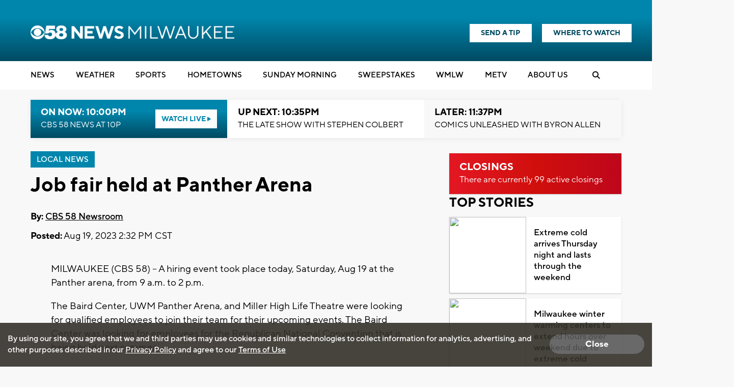

--- FILE ---
content_type: text/html; charset=utf-8
request_url: https://www.google.com/recaptcha/api2/aframe
body_size: -86
content:
<!DOCTYPE HTML><html><head><meta http-equiv="content-type" content="text/html; charset=UTF-8"></head><body><script nonce="D7aM69OWVxosGF46lnPz0A">/** Anti-fraud and anti-abuse applications only. See google.com/recaptcha */ try{var clients={'sodar':'https://pagead2.googlesyndication.com/pagead/sodar?'};window.addEventListener("message",function(a){try{if(a.source===window.parent){var b=JSON.parse(a.data);var c=clients[b['id']];if(c){var d=document.createElement('img');d.src=c+b['params']+'&rc='+(localStorage.getItem("rc::a")?sessionStorage.getItem("rc::b"):"");window.document.body.appendChild(d);sessionStorage.setItem("rc::e",parseInt(sessionStorage.getItem("rc::e")||0)+1);localStorage.setItem("rc::h",'1769141688867');}}}catch(b){}});window.parent.postMessage("_grecaptcha_ready", "*");}catch(b){}</script></body></html>

--- FILE ---
content_type: text/css
request_url: https://www.cbs58.com/css/style.css?v123157.697ver1.2
body_size: 22786
content:
/* -------------- Fonts --------------- */

/*
    font-family: 'Open Sans', sans-serif;

	400 = regular
	600 = semi-bold
	700 = bold
	800 = extra-bold
/*


/* -------------- Global Styles --------------- */

*{
	-webkit-box-sizing: border-box;
	-moz-box-sizing: border-box;
	box-sizing: border-box;
}

html{
	font-size: 62.5%;
}

body{
	color: #000;
	font-size: 1.6rem;
	font-weight: 400;
	line-height: 2.5rem;
	background-color: #f8f8f8;
	overflow-x: hidden;
}

ul{
	list-style: none;
}

img{
	height: auto;
	max-width: 100%;
}

h1, h2, h3, h4, h5, h6{
	font-weight: 800;
	margin-top: 0;
}

h1{
	font-size: 4rem;
	font-weight: 600;
	line-height: 4.5rem;
	margin-top: 0;
}

h2{
	font-size: 2.5rem;
	line-height: 3.5rem;
}

a{
	transition: all 300ms ease;
}

a:hover{
	text-decoration: none;
}

#main-content a{
	font-weight: 600;
}
/* -------------- Main Styles --------------- */

.header-nav {
    margin-top: 5rem;
    min-height: 110px;
    padding: 2rem 2rem 3rem;
    position: relative;
    margin: 0 auto;    
    z-index: 99;
}

.wcs-overlay{
    /*bigger than header-nav */
    z-index: 999;
}

 #wcs-main-wrapper {
 	margin: 0;
 }

.lg-col-wrapper{
    position:relative;
}


#wrapper,
.section-inner{
	margin: 0 auto;
	max-width: 1200px;
}

#wrapper {
	margin-top: 2rem;
	padding: 0 2rem;
}

#main-content,
#top-content {
	float: left;
	width: 68.333333333333%; /* 820/1200 */
}

.content-body {
    padding: 0 4rem;
}

#full-content {
	width: 100%;
}

aside {
	display: flex;
	flex-direction: column;
	float: right;
	width: 29.166666666667%; /* 350/1200 */
}

footer {
	padding: 30px 0 50px; /* 30/1200 */
	margin-top: 5rem;
}


/* -------------- Header --------------- */

header > .section-inner {
	overflow: hidden;
	padding: 20px 0; /* 20/1200 */
	position: relative;
}

.logo {
	display: block;
	left: 0;
	position: absolute;
	z-index: 9;
}

.logo-stacked {
	display: none;
}

.header-social-search {
	display: flex;
    flex-direction: row;
    justify-content: flex-end;
	margin-top: 2rem;
	text-align: right;
}

.header-contact,
.header-contact a {
	color: #fff;
}

.header-contact {
	font-size: 1.4rem;
	font-weight: 600;
	line-height: 1.8rem;
	margin-bottom: 1.5rem;
	text-transform: uppercase;
}

.header-contact span span,
.header-contact span.header-contact-spacer,
.header-contact a:hover{
	color: #69affb;
}

.header-contact a {
	text-decoration: none;
}

.header-news-links-btn,
.header-tips-links-btn {
	font-size: 1.3rem;
	font-weight: 700;
	padding: 0.6rem 3rem;
	text-transform: uppercase;
	border-radius: 50px;
	text-decoration: none;
	display: inline-flex;
	align-items: center;
}

.header-tips-links-btn {
	background-color: #ffc72c;
	color: #000;
	margin-right: 2rem;
}

.header-tips-links-btn:hover,
.header-tips-links-btn:focus {
	background-color: #fff;
	color: #0e256b;
	text-decoration: none;
}

.header-news-links-btn {
	background-color: white;
	color: #0e256b;
}

.header-news-links-btn:hover,
.header-news-links-btn:focus {
	background-color: #0e256b;
	color: white;
	text-decoration: none;
}

.header-search-input-wrap{
	background-color: #fff;
	padding-right: 3.5rem;
	position: relative;
}

.header-search-input-wrap input,
.header-search-input-wrap button{
	background: none;
	border: none;
	display: block;
	height: 32px;
	padding: 0;
}

.header-search-input-wrap input{
	padding-left: 1rem;
	width: 100%;
}

.header-search-input-wrap button{
	font-size: 20px;
    padding: 0 0.2rem 0.4rem;
    position: absolute;
    right: 0;
    top: 0;
    width: 30px;
}

.header-search-input-wrap button:hover{
	background: #69affb;
	color: #fff;
}

.main-nav {
	background-color: #fff;
	padding: 0.4rem 0;
	z-index: 99999;
}

.main-nav .section-inner{
	width: 100%;
	padding: 0 1rem;
}

.main-nav ul {
	display: flex;
	flex-direction: row;
	list-style: none;
	margin: 0;
	padding: 0.5rem 0;
}

.main-nav ul li {
	display: flex;
	flex-grow: 1;
}

.main-nav li a {
	display: block;
	font-size: 1.6rem;
	font-weight: 700;
	line-height: 2rem;
	padding: 0.5rem 0;
	text-decoration: none;
	text-transform: uppercase;
}

.main-nav .submenu-wrap {
	position: relative;
}

.main-nav .submenu-wrap-arrow {
	font-size: 1.2rem;
}

.main-nav .submenu {
	display: flex;
	flex-direction: column;
	background-color: #fff;
	box-shadow: 0 10px 20px rgba(0,0,0,0.19), 0 6px 6px rgba(0,0,0,0.23);
	position: absolute;
	visibility: hidden;
	width: 250px;
	top: 41px;
	left: -20px;
	opacity: 0;
    z-index: 999999;
}

.main-nav .submenu-open {
	opacity: 1;
	visibility: visible;
}

.main-nav .submenu li {
	display: block;
	text-align: left;
}

.main-nav .submenu li a {
	font-size: 1.5rem;
	padding: 1rem 2rem;
}

.main-nav .submenu li a:hover,
.main-nav .submenu li a:focus {
	color: #ffc72c;
}

.main-nav-menu-btn,
.main-nav-search-btn,
.main-nav-close-btn,
.main-nav .submenu li.submenu-back-btn{
	display: none;
	outline: none;
}

.btn-secondary {
	color: white;
	font-size: 1.6rem;
	font-weight: 600;
    text-decoration: none;
    text-align: center;
    border-radius: 50px;
    min-width: auto;
    border: 2px solid transparent;
    border-radius: 50px;
    white-space: nowrap;
    padding: 0.7rem 2.5rem;
    margin-bottom: 1rem;
    opacity: 1;
}

.btn-secondary:hover {
	filter: brightness(115%);
}

.btn-primary.yellow,
.btn-secondary.yellow {
	background-color: #ffb405;
	color: black;
}

.btn-secondary.blue {
	background-color: #0d246f;
	color: white;
}

.nav-transition {
	padding: 1rem;
	z-index: 999999;
}

.main-nav .nav-transition .submenu {
	left: -50px;
}

.nav-transition .search-bar.open {
	margin-top: 1rem;
}

.sticky-header-logo img {
	display: none;
}

#main-nav-floating-sticky-wrapper.is-sticky #main-nav-floating {
    padding-bottom: 1.5rem;
    z-index: 99;
}

#main-nav-floating-sticky-wrapper.is-sticky .main-nav a:hover,
#main-nav-floating-sticky-wrapper.is-sticky .main-nav a:focus {
	color: #ffc72c;
}

#main-nav-floating-sticky-wrapper.is-sticky .sticky-header-logo img {
	display: block;
	width: 100px;
	margin-top: 0.8rem;
}

#main-nav-floating-sticky-wrapper.is-sticky ul {
	width: 88%;
	margin: 1rem 0 0 3rem;
	float: right;
}

#main-nav-floating .header-nav-icons li {
	padding: 0 0.1rem;
}

.wmlw-nav li a,
.wmlw-nav .header-nav-search {
	color: #000;
	font-family: "TT Norms Pro";
}

.nav-transition ul {
	width: 88%;
	margin-left: 3rem;
	float: right;
}

.nav-transition .sticky-header-logo img {
	display: block;
    float: left;
    width: 100px;
}

.nav-transition .sticky-header-logo img {
    display: block;
    width: 100px;
}

.sticky-mobile-nav-wrapper {
	clear: both;
	height: auto !important;
	position: relative;
}

.header-nav-icons {
	display: flex;
	flex-grow: 1;
	align-items: center;
}

.header-ads {
	margin-bottom: 3rem;
	position: relative;
	z-index: 10;
}

.header-ad-leaderboard,
.header-ad-promo {
	display: inline-block;
	vertical-align: top;
}

.header-ad-leaderboard {
	overflow: hidden;
	width: 728px;
}

.header-ad-promo {
	margin-left: 1.5rem;
	width: 452px;
	float: right;
}

.takeover-wrapper .header-ads {
	display: none;
}

.teal-text {
	color: #0086AC;
}

/* Search bar */

.header-nav-search {
   	cursor: pointer;
    display: block;
    float: left;
}

.search-bar {
	display: none;
	position: relative;
	padding: 2rem;
	width: 100%;
	outline: none;
}

.search-bar.open {
	background: #fff;
	display: block;
	width: 100%;
	position: absolute;
	z-index: 99999;
}

.search-bar form {
	color: #252525;
	border-radius: 50px;
	margin: 0 3rem;
	width: 90%;
	margin: 0 auto;
}

.search-bar i {
    color: #5a5a5a;
}

.search-bar-input-wrap {
    float: left;
    margin-right: -7rem;
    width: 100%;
}

.search-form {
	font-size: 2rem;
}

.search-form input {
	background-color: #ebebeb;
	display: block;
	margin-right: 7rem;
    padding: 0 3rem;
    height: 50px;
	width: 100%;
	float: left;
    border: none;
    border-radius: 50px;
    vertical-align: middle;
    outline: none;
}

.search-form input
.search-form button {
    background: none;
    display: block;
    height: 50px;
    border: none;
}

.search-form button {
    background: none;
   	margin-top: 1.3rem;
   	width: 70px;
    float: right;
    border: none;
}

/* Breaking News alerts */

.breaking-news-container {
	background-image: linear-gradient( to right, rgb(227,23,35) 0%, rgb(208,15,12) 50%, rgb(190,06,28) 100%);
	position: relative;
}

/* On Now Next Schedule Bar */

.on-now-next {
	display: flex;
	margin-bottom: 3rem;
	text-transform: uppercase;
	box-shadow: 0px 1px 11px -2px rgba(0, 0, 0, 0.1);
}

.on-now {
	background-color: #fff;
	border-radius: 15px 0 0 15px;
}

.on-next {
	background-color: #fff;
    border-left: 3px solid #e3e9eb;
}

.later {
	border-radius: 0 15px 15px 0;
}

.on-heading {
	color: #000;
	font-size: 1.8rem;
	line-height: 2.3rem;
	font-weight: 700;
	margin-bottom: 0.2rem;
}

.now-next-show {
	color: #000;
	font-size: 1.6rem;
	line-height: 2.2rem;
	font-weight: 300;
}

.on-now-next .one-third-column {
	width: calc(100% / 3);
	padding: 1.3rem 2rem 1.5rem;
}

.on-now-next .one-third-column:last-child {
	border-right: none;
}

.on-now-next .newscast {
	background: var(--brand-gradient);
	color: #fff;
}

.on-now-next .newscast-now {
	background: var(--brand-gradient);
	float: left;
	border-right: 1px solid white;
}

.on-now-next .newscast + .newscast {
	border-left: 3px solid white;
}

.newscast-now + .on-next {
    border-left: 0;
 }

.newscast-now .now-next-content {
	float: left;
}

.newscast-now .on-heading,
.newscast-now .now-next-show {
	color: #fff;
}

.on-now.newscast-now {
	background-color: #e3e9eb;
}

.newscast-now .live-button-container {
	float: right;
	margin: 1.2rem 0 0.5rem;
}

.newscast-now .live-button-container i {
	font-size: 0.9rem;
	vertical-align: middle;
	margin-top: -0.2rem;
}

.newscast .on-heading,
.newscast .now-next-show {
	color: #fff;
}

.next-newscast-mobile {
	display: none;
}

/* use to pause the content on mouse over */

.hide {
  display: none;
}

.breaking-news-inner,
.breaking-news-inner a {
	color: #ffffff;
	text-decoration: none;
}

.breaking-news-inner {
	display: flex;
	flex-flow: row;
	align-items: center;
	font-size: 1.8rem;
	padding: 1.7rem 2rem;
	margin: 0 auto;
	max-width: 1000px;
}

.breaking-alert {
	font-size: 2.4rem;
	font-style: italic;
	font-weight: 900;
	text-transform: uppercase;
	letter-spacing: 0.2rem;
	margin-right: 3rem;
}

.breaking-news-marquee {
	font-size: 2rem;
	font-weight: 500;
	letter-spacing: 0.2rem;
}

.breaking-news-marquee a:hover,
.breaking-news-marquee a:focus {
	color: #000;
}

.breaking-news-wrap {
	display: flex;
	justify-content: center;
    align-items: center;
	padding: 1.7rem 2rem;
	font-size: 1.8rem;
}

.breaking-news-wrap .breaking-alert {
	font-size: 1.8rem;
	font-weight: 600;
	text-transform: uppercase;
	margin-right: 1rem;
}

.breaking-news-count {
    font-size: 1.8rem;
    color: white;    
}

.alert-slides-row {
   	max-width: 90%;
   	overflow: hidden;
}

.alert-slides-wrapper {
	display: flex;
    justify-content: center;
	margin-left: auto;
	margin-right: auto;
	position: relative;
	width: 100%;
	max-width: 1000px;
	overflow: hidden;
}

.alert-slides-wrapper ul {
	list-style: none;
	width: 100%;
	margin: 0;
	padding: 0;
	position: relative;
}

.alert-slides-wrapper li {
	width: 100%;
	float: left;
	position: relative;
}

.alert-arrows {
	display: flex;
	align-items: center;
	z-index: 9999;
}

.alert-arrows a {
	color: #ffffff;
	font-size: 1.8rem;
	padding: 0.5rem;
	text-decoration: none;
}

.alert-arrows a:hover {
	opacity: 0.8;
}

/* end breaking news alerts */

.header-sponsored > .section-inner{
	padding-right: 165px;
}

.header-sponsor-ad{
    background-color: #0072b6;
    color: #fff;
    padding: 1.5% 15px 10px;
    position: absolute;
    right: 0;
    top: -1rem;
    width: 150px;
}

.header-sponsor-ad-inner span{
	display: block;
	font-size: 1rem;
	font-weight: 700;
	line-height: 1.5rem;
	text-align: center;
	text-transform: uppercase;
}

.school-closings-banner-lrg,
.school-closings-banner-med{
	display: block;
	margin: 0 auto 20px;
}

.school-closings-banner-med{
	display: none;
}

.elections-banner-lrg,
.elections-banner-med{
	display: block;
	margin: 0 auto 2rem;
}

.elections-banner-med{
	display: none;
}


/* -------------- Homepage --------------- */

.content-ad-promo{
	margin: 2rem auto;
	max-width: 452px;
}

/* -------------- Modular Sections --------------- */

/* ----- mod main / mod section 1 ----- */
.mod-section-main{
	display: flex;
	flex-wrap: wrap;
	margin-bottom: 2rem;
}

.mod-section-main-1{
	display: block;
}

.mod-section-main-item{
	background-color: #e7e7e7;
	float: left;
	margin-left: 0.25%; /* 3/1200 */
}

.mod-section-main-item:first-child{
	margin-left: 0;
}

.mod-section-main-item img{
	display: block;
}

.mod-section-main-item-title{
	font-weight: 700;
	text-align: center;
}

.mod-section-main-item-title a{
	color: #0d246f;
	text-decoration: none;
}

.mod-section-main-item-title a:hover{
	color: #69affb;
}

.mod-section-main-1 .mod-section-main-item{
	float: none;
	margin: 0;
}

.mod-section-main-img{
	float: left;
	width: 73.333333333333%; /* 880/1200 */
}

.mod-section-main-1 .mod-section-main-item-title{
	float: right;
	padding: 1.666666666667%; /* 20/1200 */
	text-align: left;
	width: 26.666666666667%; /* 320/1200 */
}

.mod-section-main-1 h1{
	margin: 0;
}

.mod-section-main-2 .mod-section-main-item{
	width: 49.875%; /* 598.5/1200 */
}

.mod-section-main-2 .mod-section-main-item-title{
	padding: 3.341687552214%; /* 20/598.5 */
}

.mod-section-main-3 .mod-section-main-item{
	width: 33.166666666667%; /* 398/1200 */
}

.mod-section-main-3 .mod-section-main-item-title{
	padding: 5.025125628141%; /* 20/398 */
}

.mod-section-main-4 .mod-section-main-item{
	width: 24.8125%; /* 297.75/1200 */
}

.mod-section-main-4 .mod-section-main-item-title{
	padding: 6.71704450042%; /* 20/297.75 */
}

/* ---- Mod main weather / weather alerts  ---- */

.mod-section-main-weather.mod-section-main-item{
	background-color: #0d246f;
	position: relative;
}

.mod-section-main-weather .mod-section-main-item-title{
	padding: 0;
}

.mod-section-main-item-weather-logo,
.mod-section-main-item-weather-icon{
	display: block;
}

.mod-section-main-item-weather-logo{
	float: left;
	margin-top: 3.341687552214%; /* 30/598.5 */
	width: 41.771094402673%; /* 250/598.5 */
}

.mod-section-main-item-weather-info{
	/* Permalink - use to edit and share this gradient: http://colorzilla.com/gradient-editor/#ffffff+39,e7e7e7+100 */
	background: #ffffff; /* Old browsers */
	background: linear-gradient(to right,  #ffffff 39%,#e7e7e7 100%); /* W3C, IE10+, FF16+, Chrome26+, Opera12+, Safari7+ */
	filter: progid:DXImageTransform.Microsoft.gradient( startColorstr='#ffffff', endColorstr='#e7e7e7',GradientType=1 ); /* IE6-9 */
	float: right;
	width: 58.228905597327%; /* 348.5/598.5 */
}

.mod-section-main-item-weather-icon,
.mod-section-main-item-weather-info-temps span,
.mod-section-main-item-weather-info-temps a{
	display: block;
}

.mod-section-main-item-weather-icon{
	float: left;
	padding: 4.304160688666% 0 4.304160688666% 5.738880918221%; /* 15/348.5 & 20/348.5 */
	width: 41.176470588235%; /* 143.5/348.5 */
}

.mod-section-main-item-weather-info-temps{
	float: right;
	padding: 4.304160688666% 5.738880918221%; /* 15/348.5 & 20/348.5 */
	text-align: left;
	width: 58.823529411765%; /* 205/348.5 */
}

.mod-section-main-item-weather-temp,
.mod-section-main-item-weather-info-temps a{
	color: #0d246f;
}

.mod-section-main-item-weather-temp{
	font-size: 6rem;
	line-height: 6rem;
}

.mod-section-main-item-weather-high-low,
.mod-section-main-item-weather-info-temps a:hover{
	color: #1c89ff;
}

.mod-section-main-item-weather-info-temps a{
	font-size: 1.4rem;
	text-transform: uppercase;
}

.mod-section-main-1 .mod-section-main-weather.mod-section-main-item-title img{
	float: none;
	width: auto;
}

.mod-section-main-1 .mod-section-main-weather .mod-section-main-item-title{
	text-align: center;
}

.mod-section-main-1 .mod-section-main-item-weather-logo,
.mod-section-main-1 .mod-section-main-item-weather-icon{
	margin: 0 auto;
}

.mod-section-main-1 .mod-section-main-item-weather-logo{
	float: none;
	width: 100%;
}

.mod-section-main-1 .mod-section-main-item-weather-info{
	/* Permalink - use to edit and share this gradient: http://colorzilla.com/gradient-editor/#ffffff+39,e7e7e7+100 */
	background: #ffffff; /* Old browsers */
	background: linear-gradient(to bottom,  #ffffff 39%,#e7e7e7 100%); /* W3C, IE10+, FF16+, Chrome26+, Opera12+, Safari7+ */
	filter: progid:DXImageTransform.Microsoft.gradient( startColorstr='#ffffff', endColorstr='#e7e7e7',GradientType=0 ); /* IE6-9 */
	float: none;
	padding: 3.125% 0 5%; /* 10/320 & 16/320 */
	width: 100%;
}

.mod-section-main-1 .mod-section-main-item-weather-icon{
	float: none;
	padding: 0;
	width: 50.625% !important; /* 162/320 */
}

.mod-section-main-1 .mod-section-main-item-weather-temp,
.mod-section-main-1 .mod-section-main-item-weather-high-low{
	display: block;
}

.mod-section-main-1 .mod-section-main-item-weather-temp{
	color: #0d246f;
	font-size: 10rem;
	line-height: 10rem;
}

.mod-section-main-1 .mod-section-main-item-weather-high-low{
	color: #69affb;
}

.mod-section-main-1-item-weather-info-temps a{
	display: none;
}

.mod-section-main-1 .mod-section-main-item-weather-see-more{
	display: block;
	padding: 5.3125% 6.25%; /* 17/320 & 20/320 */
	text-transform: uppercase;
}

.mod-section-main-1 .mod-section-main-item-title .mod-section-main-item-weather-see-more:hover,
.mod-section-main-1 .mod-section-main-item-title .mod-section-main-item-weather-see-more:focus {
	color: #fff;
}

.mod-section-main-2 .mod-section-main-item-weather-logo{
	width: 33.416875522139%; /* 200/598.5 */
}

.mod-section-main-2 .mod-section-main-item-weather-info{
	width: 66.583124477861%; /* 398.5/598.5 */
}

.mod-section-main-2 .mod-section-main-item-weather-icon{
	width: 28.858218318695%; /* 115/398.5 */
}

.mod-section-main-2 .mod-section-main-item-weather-info-temps{
	width: 71.141781681305%; /* 283.5/398.5 */
}

.mod-section-main-3 .mod-section-main-item-weather-logo{
	margin-top: 7.5%; /* 30/148 */
	width: 37%; /* 148/400 */
}

.mod-section-main-3 .mod-section-main-item-weather-info{
	padding: 4% 2.5%; /* 16/400 & 10/400 */
	width: 63%; /* 252/400 */
}

.mod-section-main-3 .mod-section-main-item-weather-icon{
	padding: 0;
	width: 31.531531531532%; /* 70/222 */
}

.mod-section-main-3 .mod-section-main-item-weather-info-temps{
	padding: 0;
	width: 63.963963963964%; /* 142/222 */
}

.mod-section-main-3 .mod-section-main-item-weather-temp,
.mod-section-main-4 .mod-section-main-item-weather-temp{
	font-size: 4rem;
	line-height: 4rem;
}

.mod-section-main-3 .mod-section-main-item-weather-high-low,
.mod-section-main-3 .mod-section-main-item-weather-info-temps a,
.mod-section-main-4 .mod-section-main-item-weather-high-low,
.mod-section-main-4 .mod-section-main-item-weather-info-temps a{
	line-height: 2rem;
}

.mod-section-main-3 .mod-section-main-item-weather-high-low,
.mod-section-main-4 .mod-section-main-item-weather-high-low{
	font-size: 1.4rem;
}

.mod-section-main-3 .mod-section-main-item-weather-info-temps a,
.mod-section-main-4 .mod-section-main-item-weather-info-temps a{
	font-size: 1.2rem;
}

.mod-section-main-4 .mod-section-main-weather.mod-section-main-item{
	/* Permalink - use to edit and share this gradient: http://colorzilla.com/gradient-editor/#ffffff+39,e7e7e7+100 */
	background: #ffffff; /* Old browsers */
	background: linear-gradient(to right,  #ffffff 39%,#e7e7e7 100%); /* W3C, IE10+, FF16+, Chrome26+, Opera12+, Safari7+ */
	filter: progid:DXImageTransform.Microsoft.gradient( startColorstr='#ffffff', endColorstr='#e7e7e7',GradientType=1 ); /* IE6-9 */
}

.mod-section-main-4 .mod-section-main-weather .mod-section-main-item-title{
	padding: 1rem;
}

.mod-section-main-4 .mod-section-main-item-weather-info{
	background: none;
	float: none;
	width: 100%;
}

.mod-section-main-4 .mod-section-main-item-weather-icon{
	width: 25.202520252025%; /* 70/277.75 */
}

.mod-section-main-4 .mod-section-main-item-weather-icon,
.mod-section-main-4 .mod-section-main-item-weather-info-temps{
	padding: 0;
}

.mod-section-main-4 .mod-section-main-item-weather-info-temps{
	padding-left: 1rem;
	width: 74.797479747975%; /* 207.75/277.75 */
}

.mod-section-main-weather-alert.mod-section-main-item{
	background-color: #c40513;
	text-transform: uppercase;
}

.mod-section-main-weather-alert .mod-section-main-item-title{
	text-align: left;
}

.mod-section-main-weather-alert .mod-section-main-item-title h1,
.mod-section-main-weather-alert .mod-section-main-item-title a{
	color: #fff;
}

.mod-section-main-weather-alert .mod-section-main-item-title h1{
	line-height: 35px;
	line-height: 3.5rem;
	margin: 0 0 5px;
}

.mod-section-main-weather-alert .mod-section-main-item-title a:hover{
	color: #000;
}

.mod-section-main-1 .mod-section-main-weather-alert .mod-section-main-item-title h1{
	font-size: 5rem;
	line-height: 5.5rem;
	margin-bottom: 1rem;
}

.mod-section-main-3 .mod-section-main-weather-alert .mod-section-main-item-title h1{
	font-size: 2.5rem;
	line-height: 2.5rem;
}

.mod-section-main-3 .mod-section-main-weather-alert .mod-section-main-item-title a{
	font-size: 1.4rem;
}

.mod-section-main-4 .mod-section-main-weather-alert .mod-section-main-item-title h1{
	font-size: 2rem;
	line-height: 2rem;
}

.mod-section-main-4 .mod-section-main-weather-alert .mod-section-main-item-title a{
	font-size: 1.2rem;
}

.mod-row-stacked > div {
	margin-bottom: 2rem;
}

/* ----- mod section "one-off" ----- */

.mod-single{
	background-color: #e6e7e7;
	margin: 2rem 0;
	min-height: 105px;
	padding-left: 179px;
	position: relative;
}

.mod-single img{
	display: block;
	left: 0;
	position: absolute;
	top: 0;
}

.mod-single h3,
.mod-single h3 a{
	color: #000;
}

.mod-single h3 {
	font-size: 1.8rem;
	font-weight: 800;
	padding: 2.439024390244%; /* 20/820 */
}

.mod-single h3 a {
	text-decoration: none;
}

.mod-single h3 a:hover,
.mod-single h3 a:focus {
	color: #69affb;
}

.single-listing-extras {
	padding: 2.5rem 0 2rem;
	border-bottom: 2px solid #e1e1e1;
}

.single-listing-extras .primary-tags-wrapper {
	margin-bottom: 0.8rem;
}

/* ----- mod section general ----- */

.mod-section h1,
aside h2,
h2.title,
.uppercase-heading,
.content-see-also h3 {
	margin-bottom: 0.8rem;
	text-transform: uppercase;
	font-weight: 600;
}

.mod-section h1 a {
	color: #69affb;
	font-size: 1.6rem;
	text-decoration: none;
	text-transform: uppercase;
}

.mod-section h1 .view-more,
.view-more {
   font-size: 1.8rem;
   font-weight: 600;
   text-transform: uppercase;
   letter-spacing: 1.3px;
   color: #000000;
   text-decoration: none;
}

.section-header-title {
	margin-right: 1.5rem;
}

.view-more,
.view-more.desktop-only {
	display: inline-block;
}

.view-more > .fa-chevron-right {
	vertical-align: middle;
	margin-top: -0.3rem;
}

.mod-section a > .fa-chevron-right:before,
.view-more > .fa-chevron-right:before {
	font-size: 1.4rem;
	vertical-align: middle;
}


/* ----- mod section 2 (Four items) ----- */

.mod-section-2-inner {
	display: flex;
	flex-wrap: wrap;
}

.mod-section-2 {
	margin-bottom: 4rem;
}

.mod-section-2-item {
	width: calc(100% / 2 - 10px);
}

.mod-section-2-item:nth-of-type(2n + 2) {
	margin-left: 2rem;
}

.mod-section-2-item {
	margin-bottom: 2rem;
}

.mod-section-2-item img,
.mod-section-5-callout-item img,
.main-callout-item-full-width img {
	display: block;
	width: 100%;
	border-radius: 15px 15px 0 0;
}

.mod-section-2-item-title{
	font-weight: 700;
}

.mod-section-2-item-title a,
.mod-section-3-item-title a,
.aside-sidebar-three-item-list-title {
	color: #000000;
	text-decoration: none;
}

.mod-section-2-weather{
	padding-right: 0;
}

.mod-section-2-weather-temp{
	color: #fff;
	font-size: 4.5rem;
	line-height: 4.5rem;
}

.mod-section-2-weather-high-low{
	color: #69affb;
	display: inline-block;
	font-size: 1.4rem;
	line-height: 2rem;
}

.mod-section-2-weather-high-low span{
	display: block;
}

.mod-section-2-weather a {
	display: block;
	font-size: 1.4rem;
	margin-top: 0.5rem;
	text-transform: uppercase;
}

.mod-section-2-alt-color .mod-section-2-weather-temp,
.mod-section-2-alt-color .mod-section-2-weather a{
	color: #0d246f;
}

.mod-section-2-alt-color .mod-section-2-weather a:hover{
	color: #69affb;
}

/* ----- mod section 3 (Three items) ----- */

.mod-section-3 h1 a {
	color: #fff;
}

.mod-section-3-main-col {
	display: flex;
}

.mod-section-3-col-item {
	display: flex;
    flex-direction: column;
    flex-grow: 1;
}

.mod-section-3-side-col .mod-section-3-col-item:nth-of-type(1) {
    margin-bottom: 2rem;
}

.mod-section-3-col-item .excerpt-desc {
	font-size: 1.6rem;
	line-height: 2.3rem;
	font-weight: 400;
	margin-bottom: 0;
}

.mod-section-3-col{
	float: right;
	font-weight: 700;
	width: calc(100% / 3); /* 260/780 */
	margin-left: 3%;
}

.mod-section-3-col:first-child{
	float: left;
	margin-left: 0;
	width: 65%; /* 500/780 */
}

.mod-section-3-col img{
	display: block;
	width: 100%;
}

.mod-section-3 .mod-section-3-col {
	display: flex;
    flex-direction: column;
    position: relative;
}

.mod-section-3-main-item-title {
	font-size: 2.6rem;
	text-decoration: none;
	padding: 2.2rem 2.5rem 2.5rem;
	line-height: 3rem;
}

.mod-section-3-images-item-title {
	font-size: 1.4rem;
	line-height: 1.8rem;
	text-decoration: none;
	padding: 1.5rem 2rem;
}


/* ------- mod section 3 default  --------- */

.mod-section-3-inner {
	display: flex;
}

/* ------- mod section 3 item list (3 items in row) --------- */

.mod-section-3-list-inner{
	display: flex;
	flex-wrap: wrap;
}

.mod-section-3-list-row .primary-tags-wrapper {
	margin-top: 0.5rem;
}

.mod-section-3-list-row .mod-section-3-item img {
	width: 100%;
}

.mod-section-3-list-item {
	float: left;
    width: calc(100% / 3 - 2rem);
    margin: 0 2% 2rem 0;
   	position: relative;
}

.mod-section-3-list-item:nth-of-type(3) {
	margin-right: 0;
}

.mod-section-3-item-title {
	padding: 1rem 1.5rem 2.5rem;
}

/* ----- mod section 4 (Five items) and shared styles ----- */

.mod-section,
.mod-section-3,
.mod-section-4,
.mod-section-3-list-row,
.mod-section-5-callout,
.aside-newsletter-signup {
	margin-bottom: 4rem;
}

.mod-section-4-inner{
	display: flex;
}

.mod-section-2-item,
.mod-section-4-col {
	float: left;
	font-weight: 700;
}

.mod-section-4-col {
	width: 50%; /* 520/820 */
	position: relative;
}

.primary-content-box,
.main-callout-item-full-width,
.weather-maps,
aside > ul > li > ul,
.aside-weather-bio,
.content-see-also > ul > li,
.zergnet-ad-unit {
	background-color: #ffffff;
  	box-shadow: 0px 1px 2px 0px rgba(0, 0, 0, 0.2);
  	border-radius: 15px;
}

.mod-section-4-col:nth-of-type(2) {
	margin-left: 3%;
}

.mod-section-3-main-item-title a,
.mod-section-3-images-item-title a,
.mod-section-4-col a,
.mod-section-5-callout-item a {
	text-decoration: none;
}

.mod-section-3-col-item img,
.mod-section-3-list-item img,
.mod-section-4-col img,
.aside-sidebar-main-callout-list img,
.content-see-also li img {
	display: block;
	border-top-left-radius: 15px;
	border-top-right-radius: 15px;
	width: 100%;
}

.mod-section-3-list-item-title,
.mod-section-4-item-title,
.mod-section-5-callout-item-title {
	font-size: 1.8rem;
	padding:  2rem 2rem 3rem;
}

.mod-section-2-item-title,
.mod-section-3-item-title,
.mod-section-5-callout-item-title {
	font-size: 1.8rem;
	line-height: 2.4rem;
	padding: 1.8rem 2rem 3rem;
}

.mod-section-4-col ul{
	margin: 0;
	padding: 0 2rem;
}

.mod-section-4-col li{
	border-bottom: 2px solid #e1e1e1;
	padding: 2rem 0;
	line-height: 2rem;
}

.mod-section-4-col li:last-child{
	border: none;
}

.primary-tags-wrapper,
.secondary-tags {
	margin-bottom: 1.3rem;
	display: flex;
}

.primary-tags-wrapper > a {
    color: white;
    text-decoration: none;
    width: auto;
}

.primary-tags,
.secondary-tags {
	font-size: 1.4rem;
	font-weight: 600;
    text-transform: uppercase;
    border-radius: 50px;
}

.primary-tags {
	padding: 0.2rem 1.2rem;
}

.primary-tags-wrapper .title-alert {
	display: none; /* hides title alert in tag when part of a title */
}

.content-header .primary-tag {
	text-transform: uppercase;
	margin-bottom: 1rem;
}

.secondary-tags {
	display: flex;
	justify-content: center;
	margin-bottom: 1rem;
}

.secondary-tags > a,
a.secondary-tags {
	background-color: #e1e1e1;
	color: #010000;
	font-size: 1.4rem;
    padding: 7px 25px 5px;
    text-decoration: none;
	border-radius: 15px;
}

.secondary-tags > a:hover {
    background-color: rgba(225, 225, 225, 0.7);
}

.secondary-tags.small > a {
	padding: 0.1rem 1.3rem; /* rules for small buttons */
}

.trending-item {
	display: flex;
    counter-increment: trending-item;
}

.trending-item .primary-tags-wrapper {
	margin: 0.2rem 0 0.8rem;
}

.item-number {
    float: left;
    margin: 0 2rem 1rem 0;
}

.item-number:before {
	counter-increment: c-trending-counter;
    content: counter(trending-item);
}

.item-content {
	display: flex;
    flex-direction: column;
}

.callout-box {
	color: #ffffff;
	padding: 1.5rem 2rem;
}

.callout-box:hover {
	background-color: rgba(17, 32, 87, 0.9);
}

.callout-box a:hover {
	color: white;
}

.callout-box > p {
	margin: 0;
}

.callout-box > a {
	color: inherit;
	text-decoration: none;
}

.callout-box h3 {
	margin-bottom: 0;
	font-weight: 600;
	text-transform: uppercase;
}


/* -------------- mod-section-5 --------------- */

.mod-section-5-callout-item:nth-of-type(1) {
	box-shadow: none;
	width: 100%;
}

.mod-section-5-callout-inner {
	display: flex;
    flex-wrap: wrap;
}

.mod-section-5-callout-item img {
	width: 100%;
}

.mod-section-5-callout-item:nth-of-type(1) .callout-item-title-link {
	font-size: 3.5rem;
	line-height: 3.8rem;
}

.mod-section-5-callout-item:nth-of-type(1) .mod-section-5-callout-item-title > a {
	line-height: 4rem;
}

.mod-section-5-callout-item:nth-of-type(2),
.mod-section-5-callout-item:nth-of-type(3) {
	float: left;
	width: calc(100% / 2 - 30px);
	margin: 0 0 2rem 2rem;
}


/* -------------- News --------------- */

.content-header{
	margin-bottom: 2rem;
}

.content-byline{
	font-size: 2rem;
	font-weight: 800;
	margin-bottom: 1.3rem;
}

.content-byline img{
	display: inline-block;
	margin: 0 0.8rem -1.3rem 0;
}

.content-byline span{
	font-weight: 700;
}

.content-byline-author{
	color: #000;
	margin-right: 1rem;
}

.content-byline-author:hover,
.content-byline-author:focus {
	color: #1d85f6;
	text-decoration: none;
}

a.content-byline-facebook,
a.content-byline-twitter{
	font-size: 1.6rem;
}

a.content-byline-facebook{
	color: #1c619e;
}

a.content-byline-twitter{
	color: #00c6f6;
}

.content-author-extra{
	margin: 0.5rem 0 1.5rem;
    font-size: 1.6rem;
    padding: 0 4rem 1rem;
}

.content-date-posted{
	color: #0d246f;
}

.content-date-posted span{
	font-weight: 700;
}

.content-wrap,
.content-share-wrap{
	margin-bottom: 2rem;
}

.content-share-wrap-title{
	display: block;
	font-weight: 700;
	margin-bottom: 0.5rem;
}

.content-share{
	max-width: 500px;
}

.content-header-img,
.content-header-img-caption{
	display: block;
}

.content-header-img-caption{
	color: #555;
	font-size: 1.2rem;
	margin: 0.5rem 0 2rem;
}

.content-slideshow{
	color: #0d246f;
	margin-bottom: 2rem;
	position: relative;
}

.content-slidelist img {
	display: block;
	margin: 0 auto;
    z-index: 2147483642;             
}

.content-slide-hidden{
    visibility: hidden;
}

.content-slideshow .bx-controls-direction{
	position: absolute;
	right: 20px;
	top: 20px;
}

.content-slideshow ul{
	margin: 0;
	padding: 0;
}

.slideshow-desc-contest h3,
.slideshow-desc-contest-info{
	margin-bottom: 1rem;
}

.slideshow-desc-contest h3 span{
	font-size: 1.6rem;
}

.slideshow-desc-contest-info span{
	font-weight: 700;
}

.content-prev-slide,
.content-next-slide{
	background-color: #69affb;
	color: #fff;
	display: inline-block;
	font-size: 1.8rem;
	height: 38px;
	padding-top: 0.5rem;
	border: 2px solid #fff;
	text-align: center;
	width: 38px;
}

.content-prev-slide:hover,
.content-next-slide:hover{
	background-color: #0d246f;
}

.content-next-slide{
	border-left: none;
}

.content-slide-count{
	color: #000;
	font-weight: 700;
}

.content-wrap ul{
	list-style: disc;
}

.content-wrap ol{
	list-style: decimal;
}

.content-quote,
.content-see-also-single,
.content-see-also-single a{
	color: #0d246f;
}

.content-quote,
blockquote {
	display: flex;
	font-size: 2.2rem;
	font-weight: 400;
	line-height: 3.2rem;
	width: 90%;
	text-align: center;
	padding: 2rem 0;
	margin: 0 auto;
}

.content-quote i.fa,
.content-see-also-single{
	margin: 1.5rem 0;
}

.content-quote i.fa{
	display: block;
	font-family: 'TT Norms Pro';
    font-weight: 600;
}

.content-see-also-single{
	border-bottom: 2px solid #e3e3e5;
	border-top: 2px solid #e3e3e5;
	padding: 2.439024390244% 0; /* 20/820 */
}

.content-see-also-single span{
	font-weight: 800;
	text-transform: uppercase;
}

.content-see-also-single a{
	text-decoration: none;
}

.content-see-also-single a:hover,
.content-see-also-single a:focus{
	text-decoration: underline;
}

.content-see-also{
	float: left;
	margin-right: 2rem;
	width: 160px;
}

.content-see-also h3 {
	font-size: 1.6rem;
}

.content-see-also ul{
	list-style: none;
	margin: 0;
	padding: 0;
}

.content-see-also li{
	margin-bottom: 2rem;
}

.content-see-also img,
.content-see-also-title {
	display: block;
}

.content-see-also-title{
	color: #000;
	font-size: 1.4rem;
	font-weight: 700;
	line-height: 2rem;
	padding: 1rem;
	text-decoration: none;
}

.content-see-also-title:hover,
.content-see-also-title:focus{
	color: #69affb;
}

.content-img-embed-caption{
	float: right;
	margin: 0 0 2.272727272727% 2.272727272727%; /* 20/880 */
	text-align: right;
	width: 50%;
}

.content-img-embed-caption-left {
    float: left;
    margin: 0 0 2.272727272727% 2.272727272727%; /* 20/880 */
    text-align: left;
    width: 50%;
}

.content-img-embed-caption-center {
    margin: 0 auto; /* 20/880 */
    text-align: center;
    width: 80%;
}

.content-img-embed-caption img,
.content-img-embed-caption span{
	display: block;
}

.content-img-embed-caption img{
	margin-bottom: 0.5rem;
}

.content-img-embed-caption span{
	color: #555;
	font-size: 1.2rem;
	line-height: 1.8rem;
	padding: 0 0.5rem;
}

span.content-img-embed-credit{
	color: #999;
	font-size: 1rem;
}

.content-img-nowrap.content-img-embed-caption{
    float: none;
	margin: 0 0 2.272727272727%; /* 20/880 */
	width: 100%;
}

.hlsvideo-wrapper{
	clear: both;
}

.content-listing-header-img{
    display: block;
    margin-bottom: 3rem;
}

.content-listing,
.content-listing-grid {
	list-style: none;
	margin: 0 0 4rem;
    padding: 0 2rem;
	background-color: #fff;
    box-shadow: 0px 1px 2px 0px rgba(0, 0, 0, 0.2);
    border-radius: 15px;
}

.content-listing {
	display: flex;
	flex-direction: column;
}

.content-listing li {
	position: relative;
    border-bottom: 2px solid #e1e1e1;
    padding: 1.5rem 0;
}

.content-listing.app {
	display: flex;
	position: relative;
	margin-top: 2rem;
}

.content-listing li:last-child,
.single-listing-extras:last-child,
.trending-item:last-child,
.aside-sidebar-main-callout-list .view-more {
	border-bottom: none;
}

.trending-item-wrapper {
    display: flex;
    flex-direction: column;
}

.trending-item-wrapper .trending-item {
    flex-direction: row;
}

.trending-item .item-number {
    margin: 0.2rem 1.5rem 1rem 0;
}

.trending-now-circle:before {
    color: white;
    font-size: 1.8rem;
    width: 18px;
    height: 18px;
    padding: 4px 5px 6.5px 5px;
}

li.content-listing-with-img {
	min-height: 105px;
	display: flex;
	align-items: center;
}

.content-listing img{
	display: inline-block;
	left: 0;
	top: 0;
	float: left;
}

.content-listing-title{
	color: #000;
	display: block;
	font-weight: 700;
	padding: 2.439024390244% 0; /* 20/820 */
	text-decoration: none;
	float: left;
}

li.content-listing-with-img .content-listing-title{
	padding-left: 2%; /* 20/820 */
	float: right;
	width: 80%;
}

.content-listing-title:hover,
.content-listing-title:focus {
	color: #1d85f6;
}

.content-listing-grid li{
    display: inline-block;
    font-size: 1.6rem;
    line-height: 2.2rem;
    text-align: center;
}

.content-listing-grid li:nth-child(3n+0){
    margin-right: 0;
}

.content-listing-grid li img{
    display: block;
    margin-bottom: 1rem;
}

.content-listing-grid li a {
    color: #000;
    font-weight: 600;
    text-decoration: none;
}

.content-listing-grid li a:hover {
    color: #1d85f6;
}

.inline-header {
	display: flex;
    flex-direction: row;
    justify-content: space-between;
}

.close-box .close-button {
	position: absolute;
	top: 1rem;
	right: 1.5rem;
}

.close-box i:hover,
.close-box i:focus {
	color: #001F72;
}

.page-body ul{
	list-style: disc;
}

.center {
	display: block;
	text-align: center;
}

.fr-fir {
    float: right;
}

.fr-fil {
	float: left;
}

.fr-fin {
	display: block;
	margin: 0 auto;
}

.fr-fir,
.fr-fil {
	margin: 1.5rem;
}

/* -------------- Wall of Honor --------------- */

.content-img-grid {
	position: relative;
}

.content-img-grid-item-sizer,
.content-img-grid-item {
	width: 24.0853658536585%; /* 197.5/820 */
}

.content-img-grid-item-gutter {
	width: 1.219512195122%; /* 10/820 */
}

.content-img-grid-item {
	cursor: pointer;
	float: left;
	margin-bottom: 1.219512195122%; /* 10/820 */
}

.content-img-grid-item img {
	display: block;
}

.content-img-grid-overlay {
	background: rgba(0,0,0,0.5);
	bottom: 0;
	display: none;
	left: 0;
	position: fixed;
	right: 0;
	top: 0;
	z-index: 999999;
}

.content-img-grid-item-popout {
	background: #fff;
	border: 20px solid #fff;
	box-shadow: 0 0 10px rgba(0,0,0,0.5);
	height: 400px;
	margin: auto;
	overflow: hidden;
	position: fixed;
	right: 0;
	top: 0;
	left: 0;
	bottom: 0;
	width: 800px;
	overflow: auto;
}

.content-img-grid-item-open .content-img-grid-overlay {
	display: block;
}

.content-img-grid-item-popout img {
	float: left;
	margin: 0 2.4390243902439% 0 0; /* 20/820 */
	width: 30.4878048780488%; /* 250/820 */
}

.content-img-grid-close {
	position: absolute;
	right: 0;
	top: 0;
	border: none;
	background: transparent;
	outline: none;
	cursor: pointer;
}

.content-img-grid-close i {
	font-size: 3rem;
}

.content-img-grid-details {
	float: right;
	height: 360px;
	overflow: auto;
	width: 67.0731707317073%; /* 550/820 */
}

.content-img-grid-h2 {
	max-width: 88.408644400786%; /* 450 / 509 */
	margin-bottom: 1.5rem;
}

.content-img-grid-h3 {
	margin-top: 0;
}

.content-img-grid-bg {
	overflow: hidden;
}

.content-img-grid-text-about {
	display: none;
	float: left;
	clear: both;
	margin-bottom: 1rem;
}

.content-img-grid-text-small {
	display: none;
	float: left;
	clear: both;
	margin-bottom: 1rem;
}

.content-flipp-ads {
	border: 1px solid #6bc46a;
	margin: 2rem 0 5rem;
	border-radius: 15px;
}

.content-flipp-ads-header {
	background: #6bc46a;
	color: #fff;
	padding: 1rem;
	border-radius: 15px 15px 0 0px;
}

.content-flipp-ads-header span {
	font-family: 'Lilita One', cursive;
	font-size: 2.6rem;
	letter-spacing: 0.3px;
	margin-right: 0.5rem;
}

.content-flipp-ads-header span,
.content-flipp-ads-header img {
	display: inline-block;
	vertical-align: middle;
}

.content-flipp-ads-header img {
	height: 30px;
}

.content-flipp-ads-inner {
	padding: 1.5rem 1rem;
}


/* -------------- Weather --------------- */

.weather-bio-section{
	margin-bottom: 2rem;
}

.weather-bio-section-item{
	float: left;
	margin: 0 2.439024390244% 2.439024390244% 0; /* 20/820 */
	width: 23.170731707317%; /* 190/820 */
}

.weather-bio-section-item:nth-child(4n+0){
	margin-right: 0;
}

.weather-bio-section-item img,
.weather-bio-section-item span{
	display: block;
    text-align: center;
}

.weather-bio-section-item span a{
	color: #000;
	font-weight: 600;
	text-decoration: none;
}

.weather-bio-section-item span a:hover {
	text-decoration: underline;
}

.weather-header {
	display: block;
	margin-bottom: 2rem;
}

.weather-alert-wrap {
	background-color: #c40513;
	margin-bottom: 2rem;
	padding-bottom: 2rem;
	text-transform: uppercase;
	border-radius: 15px;
}

.weather-alert-wrap span {
	color: white;
	font-size:0.9rem;
	padding-left: 2rem;
}

.weather-alert-wrap h1,
.weather-alert-wrap a{
	color: #fff;
}

.weather-alert-wrap h1,
.weather-alert-wrap li{
	border-bottom: 1px solid #fff;
}

.weather-alert-wrap h1{
	font-size: 5rem;
	line-height: 5rem;
	margin: 0;
	padding: 2.439024390244%; /* 20/820 */
}

.weather-alert-wrap ul{
	margin: 0;
	padding: 0;
}

.weather-alert-wrap li a{
	display: block;
	font-weight: 600;
	padding: 1.219512195122% 2.439024390244%; /* 10/820 & 20/820 */
	text-decoration: none;
}

.weather-alert-stripe a{
	/* Permalink - use to edit and share this gradient: http://colorzilla.com/gradient-editor/#c40513+45,dc6971+66,dc6971+91,d54f58+100 */
	background: #c40513; /* Old browsers */
	background: linear-gradient(to right,  #c40513 45%,#dc6971 66%,#dc6971 91%,#d54f58 100%); /* W3C, IE10+, FF16+, Chrome26+, Opera12+, Safari7+ */
	filter: progid:DXImageTransform.Microsoft.gradient( startColorstr='#c40513', endColorstr='#d54f58',GradientType=1 ); /* IE6-9 */
}

.weather-alert-wrap li a:hover{
	background: #9c040f;
	color: #fff;
}

.mobile-app-alert {
	margin: 0 -2rem;
}

.weather-section-title,
.weather-section-title-maps{
	text-transform: uppercase;
	margin: 2rem 0 ;
}

.weather-video-article{
	margin-bottom: 5.5rem;
}

.weather-video-article-thumb{
	position: relative;
}

.weather-video-article-thumb i{
	color: #fff;
	font-size: 5rem;
    opacity: 0.8;
	text-shadow: 0 0 5px #000;
	position: absolute;
    left: 50%;
    top: 50%;
    transform: translate(-50%, -50%);
}

.weather-video-article-thumb i:hover {
	opacity: 1;
}

.weather-video-article-thumb img{
	display: block;
}

.weather-video-article-title{
	font-size: 3.5rem;
	line-height: 4rem;
	margin: 0;
	padding: 2rem 2rem 3rem;
}

.weather-video-article-title a{
	text-decoration: none;
}

.weather-video-desc{
	margin-bottom: 4rem;
}

.weather-video-thumb{
	float: right;
	margin: 0 0 2.439024390244% 2.439024390244%; /* 20/820 */
	min-width: 200px;
	position: relative;
	width: 43.90243902439%; /* 360/820 */
}

.weather-video-thumb i,
.weather-view-play i.fa-play-circle,
.weather-view-play .fa-play-circle {
	color: #fff;
	font-size: 7rem;
    left: 42%;
    opacity: 0.95;
    position: absolute;
    top: 28%;
}

/* CBS58 weather play button image */
.weather-view-play .fa-play-circle {
	width: 65px;
	left: 40%;
	top: 30%;
}

.weather-view-play i.fa-play-circle:before {
	color: #e1e1e1;
}

.weather-video-thumb i:hover,
.live-stream-container i:hover,
.weather-view-play i:hover {
	opacity: 1;
}

.weather-video-thumb img{
	display: block;
	border-radius: 15px;
}

.weather-video-desc p span{
	color: #0d246f;
	font-weight: 700;
}

.weather-today-stream img{
	display: block;
}

.weather-today,
.weather-today-inner img{
	float: left;
}

.weather-today{
	width: 43.90243902439%; /* 360/820 */
}

.weather-today .weather-section-title{
	margin: 0 0 1rem;
	padding: 2.777777777778% 5.555555555556%; /* 10/360 & 20/360 */
}

.weather-today-inner img{
	width: 45%; /* 162/360 */
}

.weather-today-temps,
.weather-stream{
	float: right;
}

.weather-stream img {
	border-radius: 15px;
}

.weather-today-temps{
	color: #1c89ff;
	font-weight: 600;
	text-align: center;
	width: 55%; /* 198/360 */
}

.weather-today-temps span{
	color: #0d246f;
	display: block;
	font-size: 10rem;
	font-weight: 800;
	line-height: 10rem;
}

.weather-stream{
	font-size: 1.4rem;
	width: 53.658536585366%; /* 440/820 */
}

.weather-forecast{
	font-weight: 600;
	margin-bottom: 2rem;
	width: 100%;
}

.weather-forecast td{
	border: 2px solid #fff;
}

.weather-forecast th{
	color: #0d246f;
	padding: 0 1.5rem 0.5rem;
	text-align: left;
	text-transform: uppercase;
	border-radius: 15px;
}

.weather-forecast td{
	background-color: #e7e7e7;
	border-radius: 15px;
}

.weather-forecast-day{
	/* Permalink - use to edit and share this gradient: http://colorzilla.com/gradient-editor/#ffffff+0,e7e7e7+100 */
	background: #ffffff; /* Old browsers */
	background: linear-gradient(to right,  #ffffff 0%,#e7e7e7 100%); /* W3C, IE10+, FF16+, Chrome26+, Opera12+, Safari7+ */
	filter: progid:DXImageTransform.Microsoft.gradient( startColorstr='#ffffff', endColorstr='#e7e7e7',GradientType=1 ); /* IE6-9 */
	min-width: 170px;
	width: 27.926829268293%; /* 229/820 */
}

.weather-forecast-icon,
.weather-forecast-date{
	display: inline-block;
}

.weather-forecast-icon{
	width: 27.510917030568%; /* 63/229 */
}

.weather-forecast-date,
.weather-forecast-desc,
.weather-forecast-temps{
	padding: 1.5rem;
}

.weather-forecast-date span{
	color: #0d246f;
	display: block;
	font-size: 3rem;
	font-weight: 800;
	line-height: 3rem;
}

.weather-section-title-maps{
	position: relative;
}

.weather-maps-btn{
	border: 1px solid #fff;
	cursor: pointer;
	display: none;
	font-size: 1.6rem;
	font-weight: 700;
	line-height: 2.4rem;
	padding: 0.8rem 1rem;
	position: absolute;
	right: 2.439024390244%; /* 20/820 */
	top: 13%; /* firebug */
	width: 225px;
}

.weather-maps-btn:hover{
	background-color: #69affb;
	border-color: #69affb;
	color: #fff;
}

.weather-maps{
	max-height: 358px;
	overflow: hidden;
	padding-right: 184px;
	position: relative;
}

.weather-maps img{
	display: block;
	border-top: 2px solid #fff;
}

.weather-maps ul{
	margin: 0;
	padding: 0;
}

.weather-maps-tabs{
	height: 100%;
	max-height: 358px;
	overflow: scroll;
	position: absolute;
	right: 0;
	top: 0;
	width: 184px;
}

.weather-maps-tabs li a{
	background-color: #e7e7e7;
	border-top: 2px solid #fff;
	color: #0d246f;
	cursor: pointer;
	display: block;
	font-weight: 700;
	padding: 0.8rem 1.5rem;
	text-decoration: none;
}

.weather-maps-tabs li a:hover,
.weather-maps-tabs li a.active{
	background-color: #0d246f;
	color: #fff;
}

.weather-bio-heading span{
	font-size: 2.5rem;
	font-style: italic;
	font-weight: 600;
}

.weather-bio-img,
.weather-bio-img a{
	color: #1987ff;
}

.weather-bio-img{
	float: left;
	font-size: 1.4rem;
	font-family: 1.4rem;
	margin: 0 3.658536585366% 2.439024390244% 0; /* 30/820 & 20/820 */
	width: 36.585365853659%; /* 300/820 */
}

.weather-bio-img img{
	display: block;
	margin-bottom: 0.5rem;
}

.weather-bio-img a:hover{
	color: #000;
	text-decoration: none;
}

.weather-bio-social{
	float: right;
	margin-bottom: 2rem;
	width: 59.756097560976%; /* 490/820 */
}

.articles-by-list{
	margin: 0;
	padding: 0;
}

.articles-by-list li{
	margin-bottom: 1rem;
}

.weather-video-article,
.weather-maps,
.weather-today-stream,
.weather-forecast {
	margin-bottom: 5.5rem;
}

/* -------------- Mobile App --------------- */

.mobile-section {
    margin: 3rem 0 6rem;
}

.mobile-section-inner {
    padding: 2rem 0 3rem;
}

.mobile-inner-title {
    font-size: 2rem;
    font-weight: 600;
    margin-bottom: 0.3rem;
}

.mobile-inner-description {
    font-size: 1.4rem;
    line-height: 1.6rem;
    margin-bottom: 2.5rem;
}

h2.uppercase-heading {
    font-size: 2.8rem;
    font-weight: 600;
    text-transform: uppercase;
}

.mobile-watch-links-btn:hover,
.mobile-watch-links-btn:focus {
    background-color: #000;
    color: #fff;
}

.mobile-watch-links-btn.blue {
    background-color: #0086AC;
    color: #fff;
}

.mobile-watch-links-btn.blue i {
	color: #fff;
	margin-right: 3px;
}

.mobile-watch-links-btn.red {
	background-color: #c31010;
	color: #fff;
}

.mobile-watch-links-btn {
    font-size: 1.4rem;
    font-weight: 700;
    padding: 0.6rem 3rem;
    text-transform: uppercase;
    border-radius: 50px;
    text-decoration: none;
}


/* -------------- Ready Weather App --------------- */

.weather-app {
	margin:  6rem 0 3rem;
	max-width: 380px;
	clear: both;
}

.weather-app .callout-item-title-link {
	margin-left: 1.3rem;
}

.weather-app-logo {
	text-align: center;
	padding: 2rem 1.5rem 1.5rem;	
}

.weather-alert-banner {
	background-color: rgb(190,06,28);
	font-size: 1.4rem;
	text-transform: uppercase;
	padding: 0.4rem 1.5rem 0;
	margin-bottom: 1.5rem;
	font-weight: 600;
}

.weather-alert-banner > a {
	color: #fff;
	text-decoration: none;
}

.weather-alert-banner > a:hover {
	color: #fff;
    filter: brightness(0.95);
}

.weather-content-top-wrapper {
	display: flex;
	margin-bottom: 1rem;
}

.weather-col-left {
	display: flex;
    flex-direction: column;
    flex-basis: 100%;
}

.weather-col-right {
	display: flex;
    flex-direction: column;
    flex-basis: 50%;
    align-items: center;
}

.weather-col-right img {
	width: 100px;
	height: 30px;
}

.weather-location {
	color: #000000;
	font-size: 1.6rem;
	letter-spacing: 0.1em;
	margin-right: 1.5rem;
}

.weather-location,
.sponsored-by-text {
	display: inline-block;
	text-transform: uppercase;
	font-weight: 600;
}

.sponsored-by-text {
	font-size: 1rem;
	color: #010000;
	line-height: 1.7rem;
    margin-bottom: 0.5rem;
}

.weather-sponsored-by img {
	text-align: center;
}

.weather-forecast-container {
	padding: 0rem 1.5rem 1rem;
}

.weather-view-video {
	position: relative;
	margin-bottom: 1.5rem;
}

/* Weather View Video Internal Pages */

.weather-view-video.internal-page {
	display: flex;
	background-color: #e1e1e1;
	margin: 0.5rem 0 2.5rem;
}

.weather-view-video.internal-page .video-thumb {
	display: flex;
	flex: 0 0 45%;
}

.weather-view-video.internal-page .callout-item-title-link {
	display: flex;
	flex: 0 0 55%;
	align-items: center;
	margin-top: 0;
}

.weather-view-video.internal-page .weather-view-play i {
    left: 13%;
    top: 12%;
    font-size: 6rem;
}

.weather-view-row.internal-page .secondary-tags:hover {
	color: inherit;
	background-color: rgba(225, 225, 225, 0.7);
	text-decoration: none;
}

aside .weather-view-video i.fa-play:before {
	color: #ffffff; /*override of aside default icon style */
}

.weather-view-row {
	display: flex;
  	flex-direction: row;
  	flex-wrap: nowrap;
  	width: 100%;
  	margin-bottom: 1rem;
}

.weather-view-row.forecast-row {
	margin-bottom: 2rem;
}

.weather-view-row > .forecast-row {
	padding: 0 1rem;
}

.weather-view-column {
	width: calc(100% / 3);
  	text-align: center;
}

.weather-view-column > a {
	font-weight: 600;
	text-transform: uppercase;
	text-decoration: none;
	letter-spacing: 0.1em;
}

.weather-view-column > a.secondary-tags {
	color: #010000;
	margin-right: 0.5em;
}

.weather-view-column:nth-of-type(3) a.secondary-tags {
	margin-right: 0;
}

.weather-view-forecast-right img,
.weather-view-forecast-left img {
	width: 40px;
	float: left;
}

.weather-view-forecast-column {
	display: flex;
	flex-direction: row;
	width: 50%;
}

.weather-view-forecast-left {
    display: flex;
    align-items: center;
    padding: 1rem;
}

.weather-view-forecast-right {
    text-align: left;
}

.weather-view-forecast-right a,
.weather-view-forecast-left a {
	color: #000;
	text-decoration: none;
}

.weather-view-forecast-right span,
.weather-view-forecast-left span {
	display: block;
}

.weather-view-time-text {
	font-size: 1.2rem;
	font-weight: 600;
	text-transform: uppercase;
	color: #0f2164;
}

.weather-view-temperature-text {
	font-size: 4.5rem;
	margin: 0.8rem 0;
}

.weather-view-description-text {
	font-size: 1.2rem;
	line-height: 1.8rem;
	margin-top: 1.4rem;
}

.weather-view-divider {
	border-right: 1px solid #e1e1e1;
	border-left: 1px solid #e1e1e1;
	margin: 0 1.5rem;
}

.weather-links img {
	height: 100px;
}

.weather-radar-milwaukee,
.weather-maps-milwaukee,
.weather-camera-milwaukee,
.weather-radar-southbend,
.weather-maps-southbend,
.weather-temps-southbend {
	background-repeat: no-repeat;
	height: 100px;
	margin: 0 0.2rem 0.7rem;
}

.weather-radar-milwaukee {
	background-image: url('https://newscdn.weigelbroadcasting.com/cbs58_weather/radar_new_179x100.jpg');
	background-position: 59% 65%;
}

.weather-maps-milwaukee {
	background-image: url('https://newscdn.weigelbroadcasting.com/cbs58_weather/Temps_DMA_new_179x100.jpg');
	background-position: 60% 66%;
}

.weather-camera-milwaukee {
	background-image: url('https://newscdn.weigelbroadcasting.com/cbs58_weather/Live%20Cam%20MKE%20Public%20Museum_new_179x100.jpg');
	background-position: 10% 100%;
}

.weather-radar-southbend {
	background-image: url('https://newscdn.weigelbroadcasting.com/abc57_weather/RADARLoop_179x100.gif');
	background-position: 41% 43%;

}

.weather-maps-southbend {
	background-image: url('https://newscdn.weigelbroadcasting.com/abc57_weather/MidwestSATRAD_179x100.jpg');
	background-position: 55% 55%;
}

.weather-temps-southbend {
	background-image: url('https://newscdn.weigelbroadcasting.com/abc57_weather/DMATemperatures_179x100.jpg');
	background-position: 41% 43%;

}

/* -------------- Live Streaming --------------- */

.live-stream-container {
	position: relative;
}

.live-stream-container .fa-play-circle {
	color: #fff;
    font-size: 5.5rem;
    opacity: 0.8;
    position: absolute;
    text-shadow: 0 0 5px #000;
   	transform: translate(-50%, -50%);
    top: 48%;
    left: 50%;
}

.live-stream-container.single .fa-play-circle {
	left: 42%;
}

.live-stream-container .fa-play-circle:before {
	color: inherit;
}

.live-stream-inner {
	display: flex;
    flex-direction: row;
    justify-content: space-between;
   	max-width: 800px;
   	padding: 1.5rem 3rem;
	margin: 0 auto;
}

.live-stream-thumb {
	display: flex;
    flex: 1 1 50%;
    position: relative;
    vertical-align: middle;
	margin-right: 1.5rem;
}

.live-stream-thumb.single {
	flex: 1 1 20%;
}

.live-stream-now {
	display: flex;
    flex: 1 1 50%;
    flex-direction: column;
   	color: #fff;
	line-height: 2.1rem;
}

.live-stream-container .secondary-tags {
	background-color: transparent;
	color: #fff;
	justify-content: left;
	align-items: center;
}

.live-stream-now .secondary-tags > a {
	background-color: transparent;
	color: #fff;
	border: 1px solid #fff;
	margin-right: 1em;
	text-align: center;
}

.live-stream-now .secondary-tags > a:hover {
	background-color: #ffffff;
	color: #112057;
}

.live-stream-now .secondary-tags i {
	margin-right: 0.5rem;
}

.live-stream-title {
	text-transform: uppercase;
	font-weight: 700;
}

.live-stream-video-left {
	margin-right: 1rem;
}

.live-stream-video-right {
	margin-left: 2.5rem;
}

.live-stream-video-left,
.live-stream-video-right {
	display: flex;
	align-items: center;
	flex: 1 1 50%;
	margin-top: 0.5rem;
}

.live-stream-container .divider {
	border-right: 1px solid #fff;
	border-left: 1px solid #fff;
}

.live-stream-now-text {
	font-weight: 700;
}

.live-stream-description {
	margin-bottom: 1.5rem;
	font-weight: 600;
}

/* -------------- Videos --------------- */

.video-grid-item{
	float: left;
	margin: 0 2.439024390244% 2.439024390244% 0; /* 20/820 */
	width: 31.707317073171%; /* 260/820 */
}

.video-grid-item:nth-child(3n+0){
	margin-right: 0;
}

.video-grid-item-thumb,
.video-grid-item-thumb img,
.video-grid-item-title{
	display: block;
}

.video-grid-item-thumb{
	position: relative;
}

.video-grid-item-thumb i{
	color: #fff;
	font-size: 4rem;
    left: 46%; /* firebug */
    opacity: 0.8;
    position: absolute;
	text-shadow: 0 0 5px #000;
    top: 35%; /* firebug */
}

.video-grid-item-thumb img{
	margin-bottom: 0.5rem;
}

.video-grid-item-title{
	font-weight: 700;
}

/* Video Player Inner Page */

.video-container video {
    border-top-left-radius: 10px;
    border-top-right-radius: 10px;
}

.video-container-outer { 
    background: #E0E8EC; 
    border-radius: 15px; 
    box-shadow: 0px 1px 2px 0px rgba(0, 0, 0, 0.2); 
    font-size: 1.8rem;    
} 

.video-container-outer.video-item {
    padding-bottom: 2rem;
}

.video-container-outer h2  { 
    color: #001d24; 
    text-transform: none;
} 

.video-container-outer .video-sponsored-container {
	margin-bottom: 1rem;
}

.video-container p  { 
    margin: 0 2.5rem; 
    padding: 0 0 2.5rem 0; 
    text-transform: none; 
    letter-spacing: normal; 
    color: #2b2b2b; 
    font-weight: 300;
}

.video-inner-container {
	padding: 0 2.5rem;
}

.video-title { 
    color: #fff; 
    font-weight: 500;
    font-size: 3.6rem;
    line-height: 4.2rem;
    margin: 0; 
    padding: 2rem 0 1rem;
}

.video-desc {
	padding: 1rem 0;
	margin: 0;
}

.video-dcq .vjs-8xq  { 
    border-top-left-radius:  15px; 
    border-top-right-radius:  15px;
    position: absolute; 
    top: 0; 
    left: 0; 
    width: 100%; 
    height: 100%;
} 

.video-dcq { 
    width: 300px; 
    height: 150px;
} 

.video-dcq { 
    display: block; 
    border-top-left-radius:  15px; 
    border-top-right-radius:  15px;
    vertical-align: top; 
    box-sizing: border-box; 
    color: #fff; 
    background-color: #000; 
    position: relative; 
    padding: 0; 
    font-size: 10px; 
    line-height: 1; 
    font-weight: 400; 
    font-style: normal; 
    word-break: initial;
} 

.video-dcq.vjs-16-o9c { 
    width: 100%; 
    max-width: 100%;
} 

.video-dcq.vjs-16-o9c:not(.vjs-audio-only-mode) { 
    height:  0;
    padding-top: 56.25%;
}

/* -------------- School Closings --------------- */

.school-closings {
	background-color: #9c0603;
}

.school-closings-header,
.school-closings-region,
.contact-top-wrapper {
	margin-bottom: 2rem;
}

.school-closings-admin-message{
	color: #f00;
	display: block;
	font-weight: 700;
}

.school-closings-region ul{
	list-style: none;
	margin: 0;
	padding: 0;
}

.school-closings-region li{
	padding: 1rem 2rem;
}

.school-closings-region li.stripe{
	background-color: #eaeaea;
}

.school-closings-region h2{
	margin: 0 0 1.5rem;
}

.school-closings-region h4{
	margin: 0 0 0.5rem;
}

.school-closings-admin{
	border-top: 1px solid #ccc;
    margin-top: 3rem;
    padding-top: 2rem;
}

.school-closings-admin h3{
	margin: 0 0 1.5rem;
}

.school-closings-admin-note{
	font-size: 1.4rem;
}

.contact-form.school-closings-form {
	width: 70%;
}

/* -------------- Contact --------------- */

.contact-form{
	float: left;
	width: 48.780487804878%; /* 400/820 */
}

.contact-form label,
.contact-form input,
.contact-form textarea{
	display: block;
}

.contact-form label{
	margin-bottom: 0.5rem;
}

.contact-form input,
.contact-form select,
.contact-form textarea{
	margin-bottom: 1rem;
	width: 100%;
}

.contact-form input[type="text"],
.contact-form select,
.contact-form textarea{
	border: 1px solid #ccc;
	padding: 0.5rem;
}

.contact-form input[type="submit"]{
	background-color: #0086AC;
	border: none;
	color: #fff;
	font-size: 1.8rem;
	font-weight: 600;
	margin-top: 2rem;
	padding: 1rem;
	text-transform: uppercase;
}

.contact-form input[type="submit"]:hover{
	background-color: #000;
}

.contact-info{
	float: right;
	margin: 0;
	padding: 0;
	width: 42.682926829268%; /* 350/820 */
}

.contact-info li{
	margin-bottom: 2rem;
}

.contact-info h3{
	margin: 0;
	font-weight: 700;
}


/* -------------- Misc Content --------------- */

.faded-blue {
	background-image: url(/images/spotlight_faded_bg.jpg);
	background-repeat: no-repeat;
	background-size: cover;
}

.video-sponsored-container {
	font-size: 1.2rem;
}

.content-three-item-inner {
	padding: 1rem 2rem 3rem;
}

.content-main {
	margin-bottom: 3rem;
}

.spotlight.owl-carousel {
	margin-bottom: 3rem;
}

.spotlight .owl-nav {
	position: absolute;
	width: 100%;
    height: 0;
    top: 0;
    font-size: 2.2rem;
}

.spotlight.owl-carousel .owl-nav .owl-next {
	float: right;
	color: #1a1f26;
    background-color: #f3c442;
    border-radius: 100px;
    padding: 0.9rem 0.9rem 0.6rem 1.1rem;
    margin-right: -1rem;
}

.spotlight.owl-carousel .owl-nav .owl-next:hover {
	filter: brightness(105%);
}

.spotlight.owl-carousel .item-wrapper {
	line-height: 2rem;
}

.spotlight.owl-carousel .item-wrapper img {
	margin-bottom: 0.5rem;
}

.spotlight.owl-carousel .content-title {
	font-size: 1.4rem;
	color: black;
}

.content-three-item-inner .content-main img,
.content-three-item-inner .spotlight img {
	margin-bottom: 0.2rem;
}

.content-three-item-inner .content-main .content-title {
	font-size: 1.8rem;
}

.content-three-item-inner .content-title {
	font-size: 1.6rem;
	font-weight: 400;
	text-decoration: underline;
}

.content-three-item-inner .content-title:hover {
	text-decoration: none;
}

.content-three-item-inner .content-desc {
    margin: 0;
    padding: 1rem 0 2.5rem;
}

.content-three-item-inner .content-title a {
	color: black;
}

.sponsored-content-container { 
    color: #222;
    font-size: 1.4rem;
    font-weight: 600;
    margin: 1rem 0 1rem;
    text-align: center;
} 

.content-listing-grid.grid-item {
	display: grid;
    grid-template-columns: repeat(3, 1fr);
    grid-gap: 3rem 2rem;
    border-radius: 0;
    margin: 0;
    padding: 0;
    background-color: transparent;
    box-shadow: none;    
}

.listing-grid-item-thumb{
    position:relative;
}      

.listing-grid-item-thumb i {
	position: absolute;
    background-color: rgba(0,0,0,0.5);
    color: #fff;
    display: block;
    left: 45.212765957447%;
    padding: 0.7rem 0;
    text-align: center;
    top: 41.477272727273%;
    width: 30px;
}   

.spotlight-container {
    margin: -3rem 0 4rem;
    padding: 0 2rem 2rem;
    background-color: #E0E8EC; 
}

.spotlight-contact {
    font-weight:bold;
    margin-top: 0;
    padding: 2rem 0 0;
}

.spotlight-contact a:link, 
.spotlight-contact a:hover, 
.spotlight-contact a:focus {
    color: #222;
    font-weight: bold;
}

.spotlight-contact a:hover,
.spotlight-contact a:focus {
	color: #ffb405;
}


/* -------------- Takeovers --------------- */

.takeover-wrapper header,
.takeover-top-ad,
.takeover-wrapper #wrapper,
.takeover-wrapper .newsletter-signup-footer,
.takeover-wrapper footer{
	position: relative;
}

.takeover-top-ad{
	display: block;
	margin: 0 auto;
	overflow: hidden;
	width: 980px;
}

.takeover-wrapper #wrapper {
	background-color: #fff;
	max-width: 980px !important;
	padding: 2rem; /* 20/980 */
}

.banner-sections-scaled {
	background-color: #fff;
	max-width: 980px !important;
	margin: 0 auto;
}

.banner-sections-scaled + #wrapper {
	margin-top: 0;
}

.takeover-wrapper #main-content,
.takeover-wrapper #top-content {
	width: 65.957446808511%; /* 620/940 */
}

.takeover-wrapper aside{
	width: 31.914893617021%; /* 300/940 */
}

.takeover-wrapper .newsletter-signup-footer{
	background-color: #69affb;
	color: #fff;
}

.takeover-wrapper .newsletter-signup-input-wrap{
	border-color: #fff;
}

.takeover-wrapper .newsletter-signup-input-wrap input{
	color: #0d246f;
}

/* -------------- Sweepstakes --------------- */

.sweepstakes-wrap {
	display: flex;
    flex-wrap: wrap;
}

.sweepstakes-item{
	float: left;
	margin: 0 2.439024390244% 2.439024390244% 0; /* 20/820 */
	width: 100%; /* 260/820 */
}

.sweepstakes-item:nth-child(3n+0){
	margin-right: 0;
}

.sweepstakes-item img,
.sweepstakes-item-title{
	display: block;
	margin-bottom: 0.5rem;
}

.sweepstakes-desc {
	padding: 1.8rem 2rem 2rem;
}

.sweepstakes-desc p {
	font-weight: 500;
	margin: 0;
}

.sweepstakes-item-title{
	color: black;
    font-size: 1.8rem;
   	font-weight: 700;
    line-height: 3rem;
    text-decoration: none;
}

.sweepstakes-item-title:hover {
	color: #1d85f6;
}


/* -------------- Search Results --------------- */

.search-results-overview {
	display: block;
	margin-bottom: 2rem;
}

.search-results-wrapper li.content-listing-with-img .content-listing-title {
	padding: 0;
	margin-bottom: 1rem;
}

.search-item {
	border-bottom: 1px solid #e7e7e7;
	margin-bottom: 2rem;
	padding-bottom: 2rem;
}

.search-item img {
	margin-right: 1.5rem;
}

.search-item h3 {
	font-size: 1.6rem;
	margin: 0 0 1rem;
}

.search-item h3 a {
	display: flex;
	align-items: center;
}

.search-results-desc {
	display: flex;
	flex-direction: column;
	flex: 75%;
	padding-left: 2rem;
}

.search-results-desc .published-date {
	font-size: 1.4rem;
	font-weight: 400;
}


/* -------------- Ada / Takeovers --------------- */

 .stories-ad-middle {
    margin: 0 auto 2rem;
    margin-bottom: 4rem;
    width: 728px;
}   

/* -------------- Sidebar --------------- */

aside ul{
	list-style: none;
	margin: 0;
	padding: 0;
}

aside > ul > li > ul{
	padding: 0 2rem; /* sidebar inner container */
}

aside > ul > li{
	margin-bottom: 4rem;
}

aside > ul > li > ul > li,
.aside-sidebar-main-callout-list ul > li,
.aside-sidebar-list-title-only li {
    border-bottom: 2px solid #e1e1e1;
    padding: 1.5rem 0;
}

aside h2{
	margin-bottom: 1rem;
}

aside > ul > li > ul > li:last-child {
	border-bottom: none;
}

.aside-sidebar-main-callout-list,
.aside-sidebar-three-item-list,
.aside-sidebar-item-list {
	margin-bottom: 4.5rem;
}

.aside-ad-1,
.aside-ad-2,
.aside-ad-3{
	margin: 0 auto;
	overflow: hidden;
	width: 300px;
}

.top-content-wrapper .aside-ad-1 {
	margin-bottom: 3rem;
}

.aside-newsletter-signup{
	background-color: #fff;
	padding: 1.8rem 2.5rem; /* 20/350 */
	border-radius: 15px;
	box-shadow: 0px 1px 2px 0px rgba(0, 0, 0, 0.2);
}

.aside-newsletter-title,
.aside-newsletter-title span{
	display: block;
}

.aside-newsletter-title{
	margin-bottom: 2.7rem;
	padding-left: 6.8rem;
	position: relative;
}

aside .aside-newsletter-title span {
	padding-top: 0;
}

.aside-newsletter-title span {
	font-size: 1.8rem;
	line-height: 2.2rem;
	font-weight: 700;
	padding-top: 1rem;
}

.aside-newsletter-title > i {
	font-size: 5.4rem;
	left: 0;
	position: absolute;
	top: -0.4rem;
}

.aside-newsletter-signup-input-wrap{
	background-color: #fff;
	position: relative;
	padding-right: 3.5rem;
	border-bottom: 2px solid #000000;
	border-radius: 2px;
}

.aside-newsletter-signup-input-wrap input,
.aside-newsletter-signup-input-wrap button{
	background: none;
	border: none;
	display: block;
	height: 30px;
	outline: none;
}

.aside-newsletter-signup-input-wrap input{
	padding: 0 0 0 0.5rem;
	width: 100%;
	font-weight: 700;
}

.aside-newsletter-signup-input-wrap input::placeholder {
	color: #000;
	font-weight: 700;
}

.aside-newsletter-signup-input-wrap button {
	color: #000000;
	cursor: pointer;
	font-size: 2.5rem;
	position: absolute;
	right: 0;
	top: 0;
	width: 30px;
	right: -0.5rem;
}

.aside-newsletter-signup-input-wrap button > i {
	font-weight: 600;
}

.aside-newsletter-signup .newsletter-checkbox {
	font-size: 1.4rem;
	line-height: 2rem;
	margin-top: 1.4rem;
}

.aside-newsletter-signup .newsletter-checkbox input {
	margin-right: 0.3rem;
}

.aside-newsletter-signup-thanks{
	display: block;
	font-size: 2rem;
	font-weight: 700;
	line-height: 2.3rem;
	text-align: center;
}

.aside-local-news{
	background-color: #e7e7e7;
}

.aside-local-news li{
	border-bottom: 2px solid #fff;
	padding: 5.714285714286%; /* 20/350 */
}

.aside-sidebar-item-list .aside-item-list-title,
.aside-sidebar-list-title-only {
	font-weight: 600;
	padding: 0 2rem;
	line-height: 2.2rem;
}

.aside-sidebar-item-list a {
	color: #000;
	text-decoration: none;
}

.aside-sidebar-item-list img,
.aside-item-list-title {
	display: block;
	float: left;
}

.aside-sidebar-item-list img{
	width: 47.428571428571%; /* 166/350 */
}

.aside-item-list-title {
	font-size: 1.4rem;
	line-height: 2rem;
	padding: 0 1rem 0;
	width: 52.571428571429%; /* 184/350 */
}

.aside-weather-bio {
	font-size: 1.5rem;
	font-weight: 600;
	margin-bottom: 1rem;
	display: flex;
}

.aside-weather-bio-copy {
	line-height: 2rem;
	margin-top: 0.2rem;
}

.aside-weather-bio img{
	display: block;
	float: left;
	object-fit: cover;
	border-radius: 10px 0 0 10px;
}

.aside-weather-copy{
	float: right;
	font-size: 1.4rem;
	padding: 1.3rem 1.5rem;
}

.aside-weather-copy h3{
	font-size: 2rem;
	line-height: 2.2rem;
	margin: 0;
}

.aside-weather-copy a,
.aside-weather-copy span{
	color: #0d246f;
}

.aside-weather-copy a{
	text-decoration: none;
}

.aside-weather-copy a:hover{
	color: #69affb;
}

.aside-weather-copy span{
	display: block;
	font-style: italic;
}

.aside-weather-copy-more{
	text-transform: uppercase;
}

.trending-now-circle:before {
   display: inline-block;
   background-color: #e1e1e1;
   color: #000000;
   font-size: 2.5rem;
   font-weight: 600;
   width: 25px;
   height: 25px;
   border-radius: 100px;
   text-align: center;
   padding: 0.5rem;
}

.aside-sidebar-three-item-list-item img {
	border-top-left-radius: 15px;
    border-bottom-left-radius: 15px;
    width: 100%;
    height: 100%;
    object-fit: cover;
}

.aside-sidebar-three-item-list-item {
    display: flex;
    flex-direction: row;
   	margin-bottom: 1rem;
}

.aside-sidebar-three-item-list-item .image-wrapper,
.aside-sidebar-three-item-list-item .aside-sidebar-three-item-list-title {
	display: flex;
	flex: 1 1 0%;
}

.aside-sidebar-three-item-list-title {
    display: flex;
    align-items: center;
    font-weight: 600;
    line-height: 2rem;
    padding: 2rem 2rem 2rem 1.5rem;
}

aside .callout-item-title-link > a {
	font-size: 1.6rem;
}

.aside-sidebar-list-title-only li {
	display: flex;
	flex-direction: column;
}

.callout-item-title-link > a {
	text-decoration: none;
	font-weight: 600;
}

.view-more-sidebar {
	display: none;
}

.view-more-sidebar-bottom {
	display: block;
}

aside .view-more i:before {
	color: inherit;
}

.top-callout-list-item .callout-item-title-link a {
	font-size: 2rem;
	line-height: 2.6rem;
}

.title-alert,
.title-alert-notification {
    position: relative;
    display: inline-block;
    vertical-align: middle;
    width: 16px;
    height: 16px;
    margin-right: 0.5rem;
    top: -2px;
}

.title-alert:before,
.title-alert-notification:before {
    content: "";
    width: 8px;
    height: 8px;
    border-radius: 50%;
    position: absolute;
    top: 4px;
    left: 4px;
}

.title-alert:after,
.title-alert-notification:after {
	content: "";
    border: 3px solid;
    border-radius: 30px;
    height: 10px;
    width: 10px;
    position: absolute;
    left: 0;
    top: 0;
    animation: pulsate 1.5s ease-out;
    animation-iteration-count: infinite;
    opacity: 0;
}

@keyframes pulsate {
  0% {
    transform: scale(0.1, 0.1);
    opacity: 0.0;
  }
  50% {
    opacity: 1.0;
  }
  100% {
    transform: scale(1.2, 1.2);
    opacity: 0.0;
  }
}


/* -------------- Footer --------------- */

.footer-no-newsletter{
	margin-top: 4rem;
}

.newsletter-signup-footer{
	color: #0d246f;
	padding: 4rem;
	display: flex;
	justify-content: center;
	align-items: center;
	flex-direction: row;
	text-align: center;
}

.newsletter-signup-footer span{
	font-size: 3.5rem;
	font-weight: 600;
	line-height: 4.5rem;
}

.newsletter-signup-footer form{
	margin-bottom: -0.4rem;
	max-width: 450px;
	width: 100%;
}

.newsletter-signup-input-wrap{
	border: 2px solid #0d246f;
	margin-left: 1.5rem;
	padding-right: 3rem;
    position: relative;
}

.newsletter-signup-input-wrap input,
.newsletter-signup-input-wrap button{
	background: none;
	border: none;
	display: block;
	height: 30px;
}

.newsletter-signup-input-wrap input{
	padding: 0 1rem;
	width: 100%;
}

.newsletter-signup-input-wrap button{
	padding: 0 0 0 0.4rem;
	position: absolute;
	right: 0;
	top: 0;
	width: 30px;
}

.newsletter-signup-input-wrap button:hover{
	background-color: #0d246f;
	color: #fff;
}

#footer-nav,
.footer-contact-info{
	margin-bottom: 4rem;
}

#footer-nav ul{
	list-style: none;
	margin: 0;
	padding: 0;
	text-align: center;
}

#footer-nav li{
	display: inline-block;
	margin-left: 5.833333333333%; /* 70/1200 */
	margin-bottom: 1rem;
}

#footer-nav li:first-child{
	margin-left: 0;
}

#footer-nav a{
	font-weight: 700;
	text-decoration: none;
	text-transform: uppercase;
}

.footer-apps{
    color: #fff;
    margin-bottom: 4rem;
    text-align: center;
    text-transform: uppercase;
}

.footer-apps span{
    display: block;
    font-size: 1.4rem;
    font-weight: 600;
    margin-bottom: 1.5rem;
}

.footer-apps img{
    display: inline-block;
}

img.footer-app-ios{
    margin-right: 2rem;
}

.footer-logo{
	display: block;
	margin: 0 auto 2.5%; /* 30/1200 */
}

.footer-logo-cbs58{
	min-width: 125px;
	width: 22.166666666667%; /* 266/1200 */
}

.footer-contact-info{
	color: #fff;
	font-weight: 700;
	text-align: center;
}

.footer-contact-info span{
	color: #69affb;
	text-transform: uppercase;
}

.footer-station-logos {
	display: grid;
	grid-template-columns: repeat(5, 1fr);
	align-items: center;
    gap: 35px 15px;
    color: white;
    font-size: 1.2rem;
    margin: 0 2rem 5rem;
    padding-left: 0;
}

.footer-station-logos li {
	display: flex;
	flex-direction: column;
	text-align: center;
	line-height: 1.8rem;
	flex: 0 0 14%;
}

.footer-station-logos li a {
	margin-bottom: 1rem;
}

.footer-station-logos img{
	opacity: 0.5;
}

.footer-station-logos a:first-child img{
	margin-left: 0;
}

.footer-station-logos img:hover{
	opacity: 1;
}

.copyright,
.copyright a{
	color: #ccc;
}

.copyright{
	font-size: 1.1rem;
	margin-top: 2rem;
	text-align: center;
}

/* -------------- Notifications --------------- */

.topic-follow-button {
    display: inline-block;
    color: white;
    font-size: 1.4rem;
    font-weight: 600;
    padding: 0 1rem;
    position: relative;
    border-radius: 20px;
    margin: 0 2rem 2rem 0;
    text-transform: uppercase;
}

.topic-follow-button.notfollowing {
    background: #0149BF;
    color: white;
}

.topic-follow-button.following {
    background: #E2E2E2;
    color: black;    
}

.topic-follow-button.small,
.topic-follow-button.small i {
	font-size: 1.2rem;
}

.topic-follow-button.small .topic-follow-flex {
	padding: 0.2rem 0 0.2rem 0.2rem;
}

.topic-follow-button.small .topic-follow-plus-container {
	padding: 0 0.7rem 0 2.5rem;
}

.topic-follow-button.small .topic-follow-button::after {
	height: 95%;
}

.topic-follow-button::after {
    right: 0px;
    background-color: #001F72;
    width: 40px;
    height: 100%;
    content: ' ';
    position: absolute;
    top: 0;
    bottom: 0;
    border-top-right-radius: 20px;
    border-bottom-right-radius: 20px;
    z-index: 0;
    cursor: pointer;
}

.topic-follow-button.following:hover,
.topic-follow-button.following:focus {
	color: #001F72;
}

.topic-follow-flex {
    display: flex;
    width: 100%;
    justify-content: space-between;
    padding: 0.5rem 0 0.4rem 0.5rem;
}

.topic-follow-plus-container {
    padding: 0 0.7rem 0 3rem;
    position: relative;
    z-index: 1;
    color: white;
}

.topic-follow-button,
.topic-follow-flex,
.topic-follow-text-container,
.topic-follow-plus-container {
    cursor: pointer;
}

.user-notifications {
    margin: 0 2.5rem;
    display: none;
}

.notifications .title-alert,
.notifications .title-alert-notification {
	position: absolute;
    bottom: 15px;
    left: 8px;
}

.title-alert-notification:before {
    background-color: #de4b39;
}

.title-alert-notification:after {
    border-color: #de4b39;
}

.notifications,
.no-notifications {
    font-size: 2.4rem;
    position: relative;
}

.user-notifications, 
.logged-out {
    display: flex;
    color: #fff;
    margin-top: 0.5rem;
}

.wcs-profile-settings-form-section a {
	color: #000;
}

.logged-in {
    display: flex;
}

.logged-out i {
	font-size: 2.4rem;
}

.user-login,
.user-login a {
	color: #fff;
    font-size: 1.4rem;
    font-weight: bold;
    margin-left: 0.5rem;
    text-transform: uppercase;
    text-decoration: none;
    word-break: keep-all;
}

.user-login a:hover,
.user-login a:focus {
	text-decoration: underline;
}


/* -------------- Miscellaneous --------------- */

.market-alert-container + .takeover-wallpaper {
    z-index: -1; /*show market alert over takeover*/
}

.leaderboard-ad{
	margin: 0 auto 50px; /* 20/820 */
	overflow: hidden;
	width: 728px;
}

.leaderboard-ad img{
	display: block;
}

.clearfix:before,
.clearfix:after{
    content: " ";
    display: table;
	flex-basis: 0;
	order: 1;
}

.clearfix:after{
    clear: both;
}

.clearfix{
    *zoom: 1;
}

.anchor-offset{
	display: block;
	position: relative;
	top: -150px;
	visibility: hidden;
}

.video-wrapper{
	height: 0;
    padding-bottom: 56%;
    position: relative;
}

.video-wrapper iframe, .video-wrapper object, .video-wrapper embed, .limelight-player-footprint{
	height: 100% !important;
	left: 0 !important;
	position: absolute !important;
	top: 0 !important;
	width: 100% !important;
}

.inner-728-ad{
	margin: 0 auto 20px;
	overflow: hidden;
	width: 728px;
}

.responsive-iframe-container{
    position: relative;
    padding-bottom: 56.25%;
    padding-top: 3rem;
    height: 0;
    overflow: hidden;
}

.responsive-iframe-container iframe,
.vresponsive-iframe-container object,
.vresponsive-iframe-container embed{
    position: absolute;
    top: 0;
    left: 0;
    width: 100%;
    height: 100%;
}

.careers-iframe-wrap{
	margin-top: 2rem;
}

.themodal-lock{
	/* when modal is opened we're removing scrollbars from the main content */
	overflow: hidden;
}

.themodal-overlay{
	/* overlay will stay fixed and will take all the space available */
	position: fixed;
	bottom: 0;
	left: 0;
	top: 0;
	right: 0;
	z-index: 999999;

	/* if modal content doesn't fit inside the overlay, display scrollbars */
	overflow: auto;

	/* allow one-finger iPad scrolling */
	-webkit-overflow-scrolling: touch;

}

/* fix for iPad glitches */
.themodal-overlay > *{
	transform: translateZ(0px);
}

.themodal-overlay{
	background: rgba(255, 255, 255, 0.8);
}

.sports-overlay {
	left: 0;
    position: absolute;
    top: 0;
}

#facebook-modal{
	background: url('../images/facebook_modal/facebook_modal_bg_gradient.png') no-repeat 0 0 #000;
	border: 7px solid #000;
	box-shadow: 0 0 70px #666;
	height: 398px;
	left: 50%;
	display: none;
	margin: -199px 0 0 -150px;
	top: 50%;
	position: absolute;
    width: 300px;
}

.fb-modal-title{
	display: block;
	margin: 1.5rem auto 1.8rem;
}

#facebook-modal .fb-like-box{
	background-color: #fff;
}

#facebook-modal a.close{
	background: url('http://www.metv.com/images/facebook_modal/modal_close_btn.png') no-repeat 0 0;
	display: block;
	height: 33px;
	left: auto;
	position: absolute;
    right: -18px;
    top: -20px;
    width: 33px;
    z-index: 9;
}

.stickem-container{
	position: relative;
}

.form-success-msg,
.form-error-msg-alert,
.form-error-msg{
	font-weight: 600;
}

.form-success-msg,
.form-error-msg-alert{
    margin-bottom: 2.439024390244%; /* 20/820 */
    padding: 2rem;
    text-align: center;
}

.form-success-msg{
	background-color: #e9facf;
    border: 1px solid #c9deaa;
    color: #7fac39;
}

.form-error-msg-alert{
	background-color: #fbe2e2;
    border: 1px solid #e7c3c3;
    color: #cd0000;
}

.form-error-msg{
	color: #cd0000;
	display: block;
	font-size: 1.2rem;
}

.lowercase-text{
	text-transform: lowercase;
}

a.clicktocall, a.clicktocall:hover, a.clicktocall:hover, a.clicktocall:focus {
    color:white;
    text-decoration: none;
}

.meta-text-subheading-small,
.meta-text-timestamp-alert,
.meta-text-timestamp-default {
	font-size: 1.4rem;
	margin-top: 0.5rem;
	display: block;
}

.meta-text-timestamp-default {
	color: #3c3c3c;	
	font-weight: 400;
}

.meta-text-timestamp-alert {
	color: #9c0603;
	font-weight: 600;
}

aside .meta-text-subheading-small,
.meta-text-subheading-small {
	font-size: 1.2rem;
}

.content-related .mod-section-3-list-item:nth-of-type(3) {
	margin-right: 2%; /*override specific to related content section*/
}

.center {
	text-align: center;
}

.mobile-only {
	display: none;
}

.desktop-only {
	display: block;
}

.no-spacing-bottom {
	margin-bottom: 0;
	padding-bottom: 0;
}

.no-spacing-top {
	margin-top: 0;
	padding-top: 0;
}

.share-container { 
    margin: 1.5rem 0 1rem;
} 

.share-container span  { 
    display: block;
} 

.share-container a  { 
    display: inline-block; 
    background-color: #3c5998; 
    margin: 1.5rem 1rem 0 0; 
    border-radius: 100%; 
    position: relative; 
    height: 6.5rem; 
    width: 6.5rem;
} 

.share-text { 
    font-size: 2rem; 
    font-weight: bold; 
    margin-bottom: 0;
    text-transform: uppercase;
} 

.share-container a:hover  { 
    filter: brightness(110%);
} 

.share-container i  { 
    position: absolute; 
    transform: translate(-50%); 
    font-size: 3.5rem; 
    top: 25%; 
    left: 49%; 
    color: #fff;
}

.share-container .twitter  { 
    background-color: #54abee;
} 

.share-container .email  { 
    background-color: #525252;
} 

.fa { 
    display: inline-block; 
    -moz-osx-font-smoothing: grayscale; 
    -webkit-font-smoothing: antialiased; 
    font-style: normal; 
    font-variant: normal; 
    text-rendering: auto; 
    line-height: 1;
    font-family: "Font Awesome 5 Free";
    font-weight: 900;
    font: normal normal normal 14px/1 FontAwesome; 
    transform: translate(0, 0);
} 

.share-container .fa-envelope { 
    font-size: 3rem;
}


/* -------------- Media Queries --------------- */

@media screen and (min-width: 1001px), handheld and (min-device-width: 1001px){
	.video-grid-item:nth-child(3n+1) {
		clear: both; /* clears every 4th video item on desktop before resetting to every 3rd item on mobile */
	}
}

@media screen and (min-width: 1000px), handheld and (min-device-width: 1000px){
	.aside-weather-bio img {
		height: 100%;
		object-fit: cover;
		min-width: 115px;
    	max-width: 115px;
	}
}

@media screen and (min-width: 851px), handheld and (min-device-width: 851px){
	.aside-weather-bio img {
		width: 100%;
		max-width: 150px;
    	min-width: 150px;
	}
}  /* mobile first media query to set width and height of image */

@media screen and (max-width: 1250px), handheld and (max-device-width: 1250px){

	.header-ad-leaderboard{
		display: block;
		margin: 0 auto;
	}

	.header-ad-promo{
		display: none;
	}
}
/* END 1250 */

@media screen and (max-width: 1200px), handheld and (max-device-width: 1200px){

	table.weather-forecast {
		font-size: 95.5%;
	}

	.weather-forecast-date span {
		font-size: 2.8rem;
		font-size: 28px;
	}

	.hp-prev-twitter-slide,
	.hp-next-twitter-slide{
		padding-top: 7px;
	}

	.newscast-now .now-next-content,
	.newscast-now .live-button-container {
		float: none;
	}
}
/* END 1200 */

@media screen and (max-width: 1150px), handheld and (max-device-width: 1150px){

	.leaderboard-ad{
		width: 468px;
	}

	.weather-view-temperature-text {
		font-size: 35px;
		font-size: 3.5rem;
	}

	.weather-view-column > .weather-links {
		font-size: 14px;
		font-size: 1.4rem;
	}
}
/* END 1150 */

@media screen and (max-width: 1100px), handheld and (max-device-width: 1100px){

	.aside-ad-1{
		width: 200px;
	}

	.aside-ad-2{
		width: 160px;
	}

	.aside-ad-3{
		display: none;
	}

	.mod-section-main-3 .mod-section-main-item-weather-logo{
		display: none;
	}

	.mod-section-main-3 .mod-section-main-item-weather-info{
		float: none;
		width: 100%;
	}

	.mod-section-main-3 .mod-section-main-item-weather-icon{
		width: 21.613832853026%; /* 75/347 */
	}

	.mod-section-main-3 .mod-section-main-item-weather-info-temps{
		width: 72.622478386167%; /* 252/347 */
	}
}
/* END 1100 */

@media screen and (max-width: 1000px), handheld and (max-device-width: 1000px) {

	body {
		overflow-x: hidden;
		position: relative;
		left: 0;
	}
    
	.logo-cbs58{
		display: none;
	}

	.logo-stacked-cbs58{
		display: block;
		width: 90px;
	}    

	#wrapper {
	    padding-left: 2rem;
	    padding-right: 2rem;
	}

	.quick-links-container {
	    padding-left: 2rem;
	    padding-right: 2rem;
	}

	.sticky-header-logo {
		display: none;
	}

	.header-notifications {
		display: flex;
		flex: 1;
		justify-content: flex-end;
		align-items: center;
		font-size: 2rem;
	}

	.header-notifications i {
		color: #fff;
		margin: 0 1rem;
	}

	.header-tips-links-btn:hover,
	.header-tips-links-btn:focus {
		background-color: #000;
		color: #ffc72c;
	}

	.mobile-floating-nav {
		display: flex !important;
		padding: 1rem 2rem;
	}

	#main-nav-floating ul.nav-small.nav-open {
		display: none;
	}

	ul.nav-small.nav-closed {
		display: none;
	}

	.main-nav ul.nav-small.nav-open {
	    top: 52px;
	    height: calc(100vh - 40px);
	    padding: 0;
	    margin: 0;
	    overflow-y: scroll;
	    overflow-x: hidden;
	}

	.main-nav ul.nav-small.nav-open.submenu-open {
		top: 60px;
	}

	.nav-transition {
		padding: 0;
	}

	.main-nav ul li a {
	    font-size: 1.8rem;
	    padding: 2rem 1rem;
	    border-bottom: 1px solid #efefef;
	    text-align: left;
	    text-transform: none;
	    width: 100%;
	    float: none;
	    overflow: hidden;
	}

	.nav-small.nav-open, .search-bar.open, .microsite-search-bar.open {
		display: block;
    	background: #fff;
    	width: 100%;
    	position: absolute;
    	left: 0;
    	z-index: 99999;
	}

	.main-nav-search-btn,
	.main-nav-menu-btn{
		background: none;
		border: none;
		color: #fff;
		cursor: pointer;
		display: inline-block;
		width: 40px;
	}

	.main-nav-search-btn i,
	.main-nav-menu-btn i{
		font-size: 3rem;
	}

	.main-nav-menu-btn {
		color: #fff;
		margin: 0.8rem 1rem 1rem 0;
	}

	.main-nav .submenu li.submenu-back-btn,
	.main-nav .submenu li.submenu-back-btn span{
		display: block;
	}

	body,
	.main-nav,
	.main-nav .submenu,
	.sticky-mobile-nav{
		transition: all 0.3s ease;
	}

	.main-nav,
	.main-nav .submenu{
		padding: 0;
		width:  100%;
	}

	.main-nav .submenu {
		box-shadow: none;
	}

	.main-nav ul,
	.main-nav ul li,
	.main-nav ul li a{
		display: block;
	}

	.main-nav ul li {
		padding: 0 4rem;
		text-align: left;
	}

	.main-nav ul .social-nav a {
		border-bottom: none;
	}

	.main-nav a,
	.main-nav .submenu li a{
		padding: 1.6rem 1.6rem 1.4rem;
	}

	.main-nav a {
		font-size: 16px;
		font-size: 1.6rem;
		padding: 0;
	}

	.main-nav .submenu {
		color: #fff;
		opacity: 1;
		visibility: hidden;
	}

	.main-nav .submenu-open {
		visibility: visible;
	}

	.main-nav .submenu.nav-small {
		top: 30px;
	}

	.main-nav .submenu li.submenu-back-btn span,
	.main-nav .submenu li a{
		border-bottom: 1px solid #fff;
	}

	.main-nav .submenu li a{
		border-top: none;
	}

	i.submenu-wrap-arrow-down{
		display: none;
	}

	i.submenu-wrap-arrow-right{
		display: inline-block;
	}

	.header-social-search {
		display: none;
		background-color: #fff;
		padding: 1.5rem;
		margin-top: 0;
		text-align: center;
	}

	.header-news-links-btn {
		background-color: #0e256b;
		color: #fff;
	}

	.search-bar form {
		width: 100%;
		margin: 0;
	}

	.alert-slides-row {
		max-width: 100%;
	}

	.alert-slides-wrapper {
		padding: 0 2rem;
	}

	.breaking-news-marquee {
		margin-top: 1rem;
	}

	.mod-section-main-1 h1{
		font-size: 25px;
		font-size: 2.5rem;
		line-height: 35px;
		line-height: 3.5rem;
	}

	.mod-section-main-1 .mod-section-main-item-weather-icon{
		width: 42.625% !important; /* firebug*/
	}

	.mod-section-main-1 .mod-section-main-item-weather-temp{
		font-size: 80px;
		font-size: 8rem;
		line-height: 80px;
		line-height: 8rem;
	}

	.aside-sidebar-item-list img{
		width: 35.714285714286%; /* 100/280 */
	}

	.aside-item-list-title {
		font-size: 14px;
		font-size: 1.4rem;
		line-height: 20px;
		line-height: 2rem;
		padding: 5px 10px 0;
		width: 64.285714285714%; /* 180/280 */
	}

	.weather-today{
		width: 55.030487804878%; /* 361/656 */
	}

	.weather-today-inner img{
		width: 34.626038781163%; /* 125/361 */
	}

	.weather-today-temps{
		text-align: left;
		width: 59.83379501385%; /* 216/361 */
	}

	.weather-stream{
		width: 41.920731707317%; /* 275/656 */
	}

	.weather-view-play .fa-play-circle {
		top: 27%;
	}

	.video-grid-item,
	.sweepstakes-item{
		margin-right: 0;
		width: 48.475609756098%; /* 318/656 */
	}

	.video-grid-item:nth-child(2n+0),
	.sweepstakes-item:nth-child(2n+0){
		float: right;
	}

	.video-grid-item-thumb i{
		top: 41%; /* firebug */
	}

	.video-grid-item:nth-child(2n+1) {
	  clear: both; /* overrides desktop clear rule for every 3rd grid item on mobile */
	}

	.spotlight.owl-carousel .owl-nav .owl-next {
		padding: 0.3rem 0.8rem 0.3rem 1rem;
	}
}
/* END 1000 */

@media screen and (max-width: 980px), handheld and (max-device-width: 980px){

	.takeover-wallpaper{
		display: none;
	}

	.takeover-top-ad{
		margin-bottom: 20px;
		width: 728px;
	}
}
/* END 980 */

@media screen and (max-width: 950px), handheld and (max-device-width: 950px){

	.newsletter-signup-footer span,
	.newsletter-signup-footer form{
		display: block;
	}

	.newsletter-signup-footer span{
		margin-bottom: 15px;
	}

	.newsletter-signup-footer form{
		margin: 0 auto;
	}

	.newsletter-signup-input-wrap{
		margin-left: 0;
	}
}
/* END 950 */

@media screen and (max-width: 900px), handheld and (max-device-width: 900px){

	.mod-section-main-4 .mod-section-main-item-weather-icon{
		display: none;
	}

	.mod-section-main-4 .mod-section-main-item-weather-info-temps{
		padding-left: 0;
		width: 100%;
	}

	.on-now-next {
		display: grid;
    	grid-template-columns: 1fr 1fr;
    	width: 100%;
	}

	.on-now-next .on-now.one-third-column,
	.on-now-next .on-next.one-third-column  {
		width: 100%;
	}

	.on-now.flat-edge-mobile {
		border-radius: 15px 0 0;
	}

	.on-next.flat-edge-mobile {
		border-radius: 0 15px 0 0;
	}

	.on-now-next .on-next.one-third-column {
		border-right: none;
	}

	.later.one-third-column.newscast {
		border-radius: 0 0 15px 15px;
	}

	.on-now-next .later {
		display: none;
	}

	.on-now-next .next-newscast-mobile {
		display: grid;
		border-radius: 0 0 15px 15px;
		grid-column: span 2;
		width: 100%;
	}

	.on-now-next .newscast + .newscast {
		border-left: none;
	}

	.on-next.one-third-column.newscast:nth-of-type(2) {
		border-right: none;
	}

}
/* END 900 */

@media screen and (max-width: 850px), handheld and (max-device-width: 850px){

	#main-content,
	#top-content,
	aside,
	.takeover-wrapper #main-content,
	.takeover-wrapper #top-content,
	.takeover-wrapper aside{
		float: none;
		width: 100%;
	}

	#cbs58_side {
		padding-bottom: 2rem;
	}

	.mod-section,
	.weather-app {
		margin-bottom: 0;
	}

	.aside-ad-1,
	.aside-ad-2{
		width: 728px;
	}

	.aside-newsletter-signup{
		padding: 4%;
	}

	.aside-sidebar-item-list img{
		width: 18.518518518519%; /* 150/810 */
	}

	.aside-item-list-title {
		padding: 1.851851851852% 0 0 2.469135802469%; /* 15/810 & 20/810 */
		width: 81.481481481481%; /* 660/810 */
	}

	.aside-sidebar-main-callout-list,
	.aside-sidebar-three-item-list,
	.aside-sidebar-item-list {
		margin-bottom: 2rem;
	}

	.newsletter-signup-footer{
		padding-top: 0;
		flex-direction: column;
	}

	.content-quote {
		font-size: 1.6rem;
		font-weight: 100;
		line-height: 2.8rem;
		width: 100%;
	}

	.takeover-wrapper .newsletter-signup-footer{
		padding: 30px;
	}

	.contact-form{
		width: 55.555555555556%; /* 450/810 */
	}

	.contact-info{
		width: 37.037037037037%; /* 300/810 */
	}

	.weather-today{
		width: 48.148148148148%; /* 390/810 */
	}

	.weather-today-inner img{
		width: 41.538461538462%; /* 162/390 */
	}

	.weather-today-temps{
		width: 53.333333333333%; /* 208/390 */
	}

	.weather-today-temps span{
		font-size: 120px;
		font-size: 12rem;
		line-height: 120px;
		line-height: 12rem;
	}

	.weather-stream{
		width: 49.382716049383%; /* 400/810 */
	}

	li.content-listing-with-img .content-listing-title {
		padding-left: 4%;
	}

	.content-listing-title {
		width: 100%;
	}

	.content-img-grid-item-sizer,
	.content-img-grid-item {
		width: 32.452830188679%; /* 788/795 */
	}

	.content-img-grid-item-gutter {
		width: 01.25786163522%; /* 10/795 */
	}

	.content-img-grid-item-popout {
		width: 90%;
	}

	.weather-today-temps span{
		font-size: 90px;
		font-size: 9rem;
		line-height: 90px;
		line-height: 9rem;
	}

	.aside-weather-bio {
		align-items: center;
	}

	.spotlight .owl-nav {
		top: 20%;
	}

	.spotlight.owl-carousel .owl-nav .owl-next {
    	padding: 0.6rem 0.9rem 0.4rem 1.1rem;
    }

}
/* END 850 */

@media screen and (max-width: 800px), handheld and (max-device-width: 800px){

	.header-ad-leaderboard{
		width: 468px;
	}

	.mod-section-main-img,
	.mod-section-main-1 .mod-section-main-item-title{
		float: none;
		width: 100%;
	}

	.mod-section-main-1 .mod-section-main-item-title{
		text-align: center;
	}

	.mod-section-main-1 h1{
		font-size: 20px;
		font-size: 2rem;
		line-height: 30px;
		line-height: 3rem;
	}

	.mod-section-main-1 .mod-section-main-item-weather-logo,
	.mod-section-main-1 .mod-section-main-item-weather-info{
		float: left;
	}

	.mod-section-main-1 .mod-section-main-item-weather-logo{
		padding-top: 2.631578947368%; /* 20/760 */
		width: 26.315789473684%; /* 200/760 */
	}

	.mod-section-main-1 .mod-section-main-item-weather-info{
		/* Permalink - use to edit and share this gradient: http://colorzilla.com/gradient-editor/#ffffff+39,e7e7e7+100 */
		background: #ffffff; /* Old browsers */
		background: linear-gradient(to right,  #ffffff 39%,#e7e7e7 100%); /* W3C, IE10+, FF16+, Chrome26+, Opera12+, Safari7+ */
		filter: progid:DXImageTransform.Microsoft.gradient( startColorstr='#ffffff', endColorstr='#e7e7e7',GradientType=1 ); /* IE6-9 */
		padding: 0;
		width: 73.684210526316%; /* 560/760 */
	}

	.mod-section-main-1 .mod-section-main-item-weather-icon,
	.mod-section-main-1-item-weather-info-temps{
		float: left;
	}

	.mod-section-main-1 .mod-section-main-item-weather-icon{
		padding: 1.785714285714% 0 1.785714285714% 2.678571428571%; /* 10/560 & 15/560 */
		width: 17.857142857143% !important; /* 100/560 */
	}

	.mod-section-main-1-item-weather-info-temps{
		padding: 1.785714285714% 2.678571428571% 2.678571428571%; /* 10/560 & 15/560 */
		text-align: left;
		width: 82.142857142857%; /* 460/560 */
	}

	.mod-section-main-1-item-weather-info-temps a{
		color: #0d246f;
		display: block;
		text-transform: uppercase;
	}

	.mod-section-main-1-item-weather-info-temps a:hover{
		color: #69affb;
	}

	.mod-section-main-1 .mod-section-main-item-weather-see-more{
		display: none;
	}

	.mod-section-main-1 .mod-section-main-weather-alert .mod-section-main-item-title{
		text-align: left;
	}

	.mod-section-main-1 .mod-section-main-weather-alert .mod-section-main-weather-alert-icon{
		float: left;
		width: 14.473684210526%; /* 110/760 */
	}

	.aside-ad-1,
	.aside-ad-2{
		width: 468px;
	}
}
/* END 800 */

@media screen and (max-width: 750px), handheld and (max-device-width: 750px){

	.takeover-top-ad{
		width: 468px;
	}

	.breaking-alert {
		margin-right: 2rem;
	}

	.breaking-news-inner {
		flex-direction: column;
		align-items: center;
	}

	.alert-slides-wrapper {
		flex-direction: column;
	}

	.alert-arrows {
		margin-bottom: 2rem;
		text-align: center;
	}
}
/* END 750 */

@media screen and (max-width: 700px), handheld and (max-device-width: 700px){

	.mod-section-main-2 .mod-section-main-item-weather-logo{
		display: none;
	}

	.mod-section-main-2 .mod-section-main-item-weather-info{
		width: 100%;
	}

	.weather-today-inner img{
		width: 31.446540880503%; /* 100/318 */
	}

	.weather-today-temps{
		width: 62.264150943396%; /* 198/318 */
	}

	table.weather-forecast {
		font-size: 90.5%;
	}

	.weather-forecast-date span {
		font-size: 2.2rem;
		font-size: 22px;
	}

	.mod-section-4-inner {
		display: block;
	}

	.mod-section-4-col {
		width: 100%;
	}

	.mod-section-4-col:nth-of-type(2) {
		margin-left: 0;
	}

	.mod-section-4-col:nth-of-type(2) {
		margin-left: 0;
		margin-top: 15px;
	}

	.primary-tags {
		font-size: 12px;
		font-size: 1.2rem;
		text-decoration: none;
	}

	.footer-station-logos {
		grid-template-columns: repeat(5, 1fr);
		padding: 0;
		gap: 30px;
	}

	.footer-station-logos li {
		margin-bottom: 2rem;
	}

	.content-listing-grid.grid-item {
	    grid-template-columns: repeat(2, 1fr);
	}
}
/* END 700 */

@media screen and (max-width: 650px), handheld and (max-device-width: 650px){
	.header-sponsored .header-contact,
	.header-sponsored .header-social-search{
		width: 350px;
	}

	.weather-section-title-maps{
		margin-bottom: 0;
		padding-right: 260px;
	}

	.weather-maps-btn{
		display: block;
	}

	.weather-maps{
		overflow: inherit;
		padding: 0;
	}

	.weather-maps-tabs{
		display: none;
		right: 2.439024390244%; /* 20/820 */
		top: -2%; /* firebug */
		width: 225px;
		overflow: visible !important;
		z-index: 999;
	}

	.weather-maps-tabs li a:hover,
	.weather-maps-tabs li a.active{
		background-color: #fff;
		color: #0d246f;
	}

	.mod-section-main-4 .mod-section-main-item{
		margin: 0 0 10px;
		width: 49.180327868852%; /* 300/610 */
	}

	.mod-section-main-4 .mod-section-main-item:nth-child(even){
		margin-left: 1.639344262295%; /* 10/610 */
	}

	.mod-section-main-4 .mod-section-main-item-weather-icon{
		display: block;
		width: 26.785714285714%; /* 75/280 */
	}

	.mod-section-main-4 .mod-section-main-item-weather-info-temps{
		padding-left: 10px;
		width: 73.214285714286%; /* 205/280 */
	}

	.live-stream-video-left,
	.live-stream-video-right {
		flex-direction: column;
		flex: 1;
	}

	.live-stream-thumb {
		flex: 1 1 100%;
		margin-bottom: 0.7rem;
	}
}
/* END 650 */

@media screen and (max-width: 640px), handheld and (max-device-width: 640px){

	.mod-section-main-3 .mod-section-main-item{
		width: 49.666666666667%; /* 298/600 */
	}

	.mod-section-main-3 .mod-section-main-item:first-child{
		float: none;
		margin-bottom: 20px;
		width: 100%;
	}

	.mod-section-main-3 .mod-section-main-item a img{
		width: 100%;
	}

	.mod-section-main-3 .mod-section-main-item-weather-logo{
		display: block;
		margin-top: 3.833333333333%; /* 23/600 */
		width: 29.166666666667%; /* 175/600 */
	}

	.mod-section-main-3 .mod-section-main-item-weather-info{
		float: right;
		padding: 1.666666666667% 2.5% 2.5%; /* 10/600 & 15/600 */
		width: 70.833333333333%; /* 425/600 */
	}

	.mod-section-main-3 .mod-section-main-item-weather-temp{
		font-size: 60px;
		font-size: 6rem;
		line-height: 60px;
		line-height: 6rem;
	}
}
/* END 640 */

@media screen and (max-width: 600px), handheld and (max-device-width: 600px){

	header{
		border: none;
	}

	header > .section-inner{
		padding-bottom: 0;
		padding-left: 0;
		padding-right: 0;
	}

	.header-sponsored > .section-inner{
		padding-right: 0;
	}

	.header-sponsored .sticky-mobile-nav-wrapper{
		max-height: inherit;
	}

	.header-sponsor-ad{
		height: 53px;
		padding: 0 15px;
		transition: all 0.3s ease;
		width: 120px !important;
        right:0px;     
        top:2px;
	}

	.header-sponsor-ad-inner span {
		font-size: 8px;
	}

	.main-nav .header-nav-search {
		padding: 0 3rem;
	}

	.main-nav .social-nav {
		padding: 0 1rem;
	}

	.sticky-sponsor-ad-wrapper{
		bottom: 0.3rem;
		position: absolute;
		z-index: 9;
	}

	.sticky-mobile-nav{
		right: 0;
	}

	#semi-floating-sports-newsletter.sticky .wmlw-nvyzz {
		flex-direction: column;
		margin: 0 auto 1.2rem;
	}

	#semi-floating-sports-newsletter.sticky .wmlw-663nw {
		width: 100%;
		margin-bottom: 1rem;
	}

	.header-sponsor-ad-e5xtra-top{
		bottom: 51px;
	}

	.mod-section-main-1 .mod-section-main-item-weather-logo{
		padding-top: 5.892857142857%; /* 33/560 */
	}

	.mod-section-main-1 .mod-section-main-item-weather-icon{
		width: 24.213075060533% !important; /* 100/413 */
	}

	.mod-section-main-1-item-weather-info-temps{
		width: 75.786924939467%; /* 313/413 */
	}

	.mod-section-4-col{
		float: none;
		width: 100%;
	}

	.mod-section-3-main-item-title {
		font-size: 2rem;
		line-height: 2.6rem;
	}

	.content-body {
		padding: 0;
	}

	.content-listing-grid li {
		width: 100%;
	}

	.weather-alert-wrap h1{
		font-size: 4rem;
		line-height: 4rem;
	}

	.weather-bio-section-item{
		margin: 0 2.678571428571% 2.678571428571% 0; /* 15/560 */
		width: 31.547619047619%; /* 176.66666666666667/560 */
	}

	.weather-bio-section-item:nth-child(4n+0){
		margin-right: 2.678571428571%; /* 15/560 */
	}

	.weather-bio-section-item:nth-child(3n+0){
		margin-right: 0;
	}

    .school-closings-banner-lrg{
		display: none;
    }

	.school-closings-banner-med{
		display: block;
	}

    .elections-banner-lrg{
		display: none;
    }

    .elections-banner-med{
        display: block;
    }

	.content-byline {
		font-size: 1.8rem;
		font-size: 18px;
	}

	.content-date-posted {
		font-size: 1.4rem;
		font-size: 14px;
	}

	.mod-section h1 {
		font-size: 32px;
		font-size: 3.2rem;
	}

	.newsletter-signup-footer span {
		font-size: 3rem;
	}

	.weather-section-title {
		font-size: 3rem;
	}

	.weather-today-temps span {
		font-size: 8rem;
	}

	#main-content h1 {
		font-size: 2.7rem;
		line-height: 3.2rem;
	}

	.mod-section h1 .view-more,
	.view-more {
		font-size: 1.8rem;
		margin: 1.3rem 0 2rem;
		padding: 0.5rem 2.5rem;
	}

	.view-more > .fa-chevron-right {
		margin-top: -0.2rem;
	}

	.mobile-only {
		display: block;
	}

	.view-more.desktop-only,
	.desktop-only {
		display: none;
	}

	.fr-fir,
	.fr-fil {
		float: none;
	}


}
/* END 600 */

@media screen and (max-width: 550px), handheld and (max-device-width: 550px){

	.header-ad-leaderboard,
	.header-ad-promo{
		width: 320px;
	}

	.header-ad-leaderboard{
		margin-bottom: 15px;
	}

	.header-ad-promo{
		display: block;
		margin: 0 auto;
		overflow: hidden;
		float: none;
	}

	.mod-section h1,
	.hp-twitter-wrap h1{
		margin-bottom: 10px;
	}

	.mod-section h1{
		line-height: 40px;
		line-height: 4rem;
	}

	.mod-section-5-callout-item:nth-of-type(1) .callout-item-title-link {
		font-size: 18px;
		font-size: 1.8rem;
		line-height: 25px;
	}

	.mod-section-2-item:nth-of-type(2n + 2) {
		margin-left: 0;
	}

	.mod-section-main-2{
		display: block;
		margin: 0;
	}

	.mod-section-main-2 .mod-section-main-item{
		float: none;
		margin-bottom: 20rem;
		width: 100%;
	}

	.mod-section-2-item{
		float: none;
		width: 100%;
	}

	.mod-section-2-item:last-child {
		margin-bottom: 0;
	}

	.mod-section-2-item:nth-of-type(2),
	.mod-section-2-item:nth-of-type(4) {
		margin-left: 0;
	}

	.mod-section-main-2 .mod-section-main-item-weather-logo{
		display: block;
		margin-top: 5.882352941176%; /* 30/510 */
		width: 29.411764705882%; /* 150/510 */
	}

	.mod-section-main-2 .mod-section-main-item-weather-info{
		width: 70.588235294118%; /* 360/510 */
	}

	.mod-section-3 {
		padding-bottom: 0;
	}

	.mod-section-3-list-inner {
		display: block;
	}

	.mod-section-3-list-item {
		width: 100%;
		margin-bottom: 2rem;
	}

	.mod-section-3-inner {
		display: block;
	}

	.mod-section-3-col,
	.mod-section-3-col:first-child,
	.mod-section-3-main-col-item {
		float: none;
		width: 100%;
		margin-left: 0;
	}

	.mod-section-3-col:first-child,
	.mod-section-3-col-item{
		margin-bottom: 2rem;
	}

	.mod-section-3-col-item img,
	.mod-section-3-col-item .mod-section-3-item-title{
		float: left;
	}

	.mod-section-5-callout-item,
	.mod-section-5-callout-item:nth-of-type(1) {
		background-color: #ffffff;
    	box-shadow: 0px 1px 2px 0px rgba(0, 0, 0, 0.2);
    	border-radius: 15px;
    	margin-bottom: 2rem;
	}

	.mod-section-5-callout-inner {
		background-color: transparent;
		box-shadow: none;
	}

	.mod-section-5-callout-item,
	.mod-section-5-callout-item:nth-of-type(2), 
	.mod-section-5-callout-item:nth-of-type(3){
		width: 100%;
		margin: 0 0 2rem;
	}

	.mod-section-5-callout-item:nth-of-type(3) {
		margin-bottom: 0.5rem;
	}

	.aside-weather-bio img {
		width: 100%;
		height: 100%;
	}

	.weather-today,
	.weather-stream{
		float: none;
		width: 100%;
	}

	.weather-today{
		margin-bottom: 20px;
	}

	.weather-today .weather-section-title{
		padding: 1.219512195122% 2.439024390244%; /* 10/820 & 20/820 */
	}

	.weather-today-inner img{
		margin-left: 3.921568627451%; /* 20/510 */
		width: 31.764705882353%; /* 162/510 */
	}

	.weather-today-temps{
		width: 60.392156862745%; /* 308/510 */
	}

	.weather-today-temps span{
		line-height: 140px;
		line-height: 14rem;
	}

	.weather-stream img{
		width: 100%;
	}

	.weather-app {
		margin-top: 0;
		margin-bottom: 2rem;
	}

	.mod-single,
	li.content-listing-with-img{
		min-height: inherit;
		padding: 10px 0 8px;
	}

	.mod-single img,
	.content-listing img{
		float: left;
		position: static;
	}

	.mod-single h3,
	li.content-listing-with-img .content-listing-title{
		float: right;
		width: 64.901960784314%; /* 331/510 */
	}

	.leaderboard-ad{
		width: 320px;
	}

	.content-img-grid-item-sizer,
	.content-img-grid-item {
		width: 48.989898989899%; /* 242.5/495 */
	}

	.content-img-grid-item-gutter {
		width: 02.020202020202%; /* 10/495 */
	}

	.content-flipp-ads {
		margin-bottom: 30px;
	}

	.aside-sidebar-item-list img{
		width: 100%;
	}

	.aside-sidebar-main-callout-list ul > li:last-child {
		border-bottom: none;
	}

	.aside-item-list-title {
		padding: 1.851851851852% 0 0 2.469135802469%; /* 15/810 & 20/810 */
		width: 100%;
	}

	.view-more-sidebar {
		display: inline-block;
	}

	.view-more-sidebar-bottom {
		display: none;
	}

	.live-stream-inner {
		flex-direction: column;
		padding: 2rem;
	}

	.live-stream-video-left,
	.live-stream-video-right {
		flex-direction: row;
		flex: 1;
	}

	.live-stream-video-left {
		margin: 0 0 2rem;
	}

	.live-stream-video-right {
		margin: 0;
	}

	.live-stream-thumb {
		flex: 1 1 35%;
	}

	.sweepstakes-wrap {
		display: block;
	}
}
/* END 550 */

@media screen and (max-width: 500px), handheld and (max-device-width: 500px){

	.aside-ad-1,
	.aside-ad-2{
		width: 320px;
	}

	.aside-newsletter-signup .aside-newsletter-title {
		margin-bottom: 2rem;
	}

	.aside-newsletter-signup .aside-newsletter-title span {
		padding-top: 1rem;
	}

	.aside-newsletter-signup .newsletter-checkbox label {
		font-size: 1.3rem;
	}

	.aside-newsletter-signup {
		padding: 1.5rem 2rem;
	}

	.aside-newsletter-title {
		padding-left: 0;
		text-align: center;
	}

	.aside-newsletter-title > i {
		position: relative;
	}

	.rrssb-buttons li {
		display: flex;
		width: 100%;
	}

	.rrssb-buttons.tiny-format {
		display: flex;
	}

	.rrssb-buttons li a {
		padding: 7px 7px 12px 7px;
	}

	.weather-alert-wrap h1{
		padding: 10px;
	}

	.weather-alert-wrap li a{
		padding: 5px 10px;
	}

	.weather-forecast-date,
	.weather-forecast-desc,
	.weather-forecast-temps{
		padding: 10px;
	}

	.weather-forecast-day{
		min-width: 115px;
	}

	.weather-forecast-date span{
		font-size: 22px;
		font-size: 2.2rem;
	}

	.weather-section-title-maps{
		padding-right: 176px;
	}

	.weather-maps-btn,
	.weather-maps-tabs{
		width: 145px;
	}

	.weather-video-article-thumb,
	.weather-video-article-title{
		float: none;
		width: 100%;
	}

	.contact-form,
	.contact-info{
		float: none;
		width: 100%;
	}

	.contact-form{
		margin-bottom: 20px;
	}

	.contact-info{
		background-color: #e7eaef;
		padding: 20px;
		text-align: center;
	}

	.takeover-top-ad{
		width: 320px;
        margin-top:20px;
	}

	.video-grid-item,
	.video-grid-item:nth-child(2n+0),
	.sweepstakes-item,
	.sweepstakes-item:nth-child(2n+0){
		float: none;
	}

	.video-grid-item,
	.sweepstakes-item{
		float: none;
		margin-bottom: 20px;
		width: 100%;
	}

	.video-grid-item-thumb i{
		font-size: 60px;
		font-size: 6rem;
		left: 48%;
		top: 42%;
	}

	.hp-twitter-carousel li{
		padding: 15px;
	}

	.mod-section-3-list-item:last-child {
		margin-bottom: 0;
	}

	.primary-tags {
		font-size: 14px;
		font-size: 1.4rem;
	}

	.main-nav .section-inner {
		padding: 0;
	}

	.content-listing-grid.grid-item {
    	grid-template-columns: repeat(1, 1fr);
    	grid-gap: 1rem;
  	}

  	.on-now-next .one-third-column {
  		padding: 1.3rem 1.3rem 1.4rem;
  	}

	.on-heading {
		font-size: 1.6rem;
	}

	.newscast-now .live-button-container {
		display: flex;
		margin-bottom: 0;
	}

	.live-button-container a {
		width: 100%;
	}

	.live-stream-container.single .fa-play-circle {
		left: 50%;
	}

	.search-results-desc {
		padding-left: 0;
	}

	.search-results-wrapper .content-listing-with-img > a {
		order: 2;
	}

	.search-results-wrapper li.content-listing-with-img .content-listing-title {
		font-size: 1.5rem;
		line-height: 2.1rem;
		width: 100%;
		padding-right: 1rem;
		margin-bottom: 0.5rem;
	}

	.search-results-desc .published-date {
		font-size: 1.2rem;
	}

	.footer-station-logos {
		grid-template-columns: repeat(1, 1fr);
		gap: 20px;
	}

}

/* END 500 */

@media screen and (max-width:455px) {

	.content-img-grid-item-popout {
		padding-top: 20px;
	}

	.content-img-grid-item-popout img {
		padding-top: 8px;
		margin-bottom: 15px;
	}

	h2.content-img-grid-h2 {
		max-width: 100%;
		margin-bottom: 15px;
	}

	.content-img-grid-details{
		height: auto;
		display: block;
	}

	.content-img-grid-text-large {
		display: none;
	}

	.content-img-grid-text-small {
		display: block;
	}

	.content-img-grid-text-about {
		display: block;
	}

}

/* END 455 */

@media screen and (max-width: 450px), handheld and (max-device-width: 450px){

	.logo-stacked-cbs58{
		width: 75px;
		margin-top: 0.1rem;
	}

	.mod-section-main-1 .mod-section-main-item-weather-logo{
		display: none;
	}

	.mod-section-main-1 .mod-section-main-item-weather-info{
		width: 100%;
	}

	.mod-section-main-1 .mod-section-main-item-weather-temp{
		font-size: 70px;
		font-size: 7rem;
		line-height: 70px;
		line-height: 7rem;
	}

	.mod-section-main-4 .mod-section-main-item-weather-icon{
		display: none;
	}

	.mod-section-main-4 .mod-section-main-item-weather-info-temps{
		padding-left: 0;
		width: 100%;
	}

	.weather-bio-section-item{
		margin: 0 4.878048780488% 4.878048780488% 0; /* 20/410 */
		width: 47.560975609756%; /* 195/410 */
	}

	.weather-bio-section-item:nth-child(3n+0){
		margin-right: 4.878048780488%; /* 20/410 */
	}

	.weather-bio-section-item:nth-child(2n+0){
		margin-right: 0;
	}

}
/* END 450 */

@media screen and (max-width: 400px), handheld and (max-device-width: 400px){

	.header-facebook,
	.header-twitter{
		height: 25px;
		width: 25px;
	}

	.header-facebook{
		font-size: 21px !important;
	}

	.header-twitter{
		font-size: 18px !important;
		margin-right: 5px
	}

	.main-nav-search-btn,
	.main-nav-menu-btn{
		width: 25px;
	}

	.main-nav-search-btn i,
	.main-nav-menu-btn i{
		font-size: 25px;
	}

	.header-sponsor-ad-extra-top{
		bottom: 56px;
	}

	.header-social-search form{
		margin-top: 20px;
	}

	.mod-section-main-3 .mod-section-main-item,
	.mod-section-main-3 .mod-section-main-item-weather-info{
		float: none;
		width: 100%;
	}

	.mod-section-main-3 .mod-section-main-item{
		margin: 0 0 20px;
	}

	.mod-section-main-3 .mod-section-main-item-weather-logo{
		display: none;
	}

	.weather-forecast-day{
		min-width: inherit;
		text-align: center;
	}

	.weather-forecast-icon{
		display: block;
		margin: 0 auto;
		width: 40px;
	}

	.weather-forecast-date{
		padding-top: 0;
	}

	.weather-today-temps span{
		line-height: 100px;
		line-height: 10rem;
	}

	.weather-section-title-maps{
		padding-right: 2.439024390244%; /* 20/820 */
	}

	.weather-section-title-maps h1{
		margin-bottom: 10px;
	}

	.weather-maps-btn{
		margin-bottom: 5px;
		position: static;
		width: auto;
	}

	.weather-maps-tabs{
		left: 2.43902%;
		max-height: 150px;
		width: auto;
	}

	.weather-video-thumb{
		float: none;
		width: 100%;
		margin: 0 0 10px;
	}

	.video-grid-item-thumb i {
		font-size: 4rem;
		left: 50%;
		top: 44%;
	}

    .content-listing-grid li,
    .content-listing-grid li:nth-child(3n+0){
        margin: 0 0 20px;
    }

    .content-listing-grid li{
        width: 100%;
    }

	.content-img-grid-details h2{
		font-size: 18px;
		margin-bottom: 5px;
	}

	h3.content-img-grid-h3 {
		margin-bottom: 10px;
	}

	.content-img-grid-close i {
		font-size: 22px;
	}
}

/* END 400 */

@media screen and (max-width: 380px), handheld and (max-device-width: 380px){

	.weather-forecast-date span {
		font-size: 18px;
		font-size: 1.8rem;
	}

	.weather-forecast-temps, .weather-forecast-desc{
		font-size: 14px;
		font-size: 1.4rem;
	}

}

/* END 380 */

@media screen and (max-width: 360px), handheld and (max-device-width: 360px){

	.aside-ad-2{
		margin-left: -20px;
	}

}
/* END 360 */

@media screen and (max-width: 350px), handheld and (max-device-width: 350px){

	.mod-section-main-2 .mod-section-main-item-weather-logo{
		display: none;
	}

	.mod-section-main-2 .mod-section-main-item-weather-info{
		width: 100%;
	}

	.header-contact{
		width: 145px;
	}

	.header-news-links-btn{
		font-size: 12px;
		font-size: 1.2rem;
		padding: 3px 7px;
	}

	.main-nav-menu-btn{
		margin-left: 5px;
	}

	.weather-today-inner img{
		width: 29.032258064516%; /* 90/310 */
	}

	.weather-today-temps span{
		font-size: 80px;
		font-size: 8rem;
		line-height: 80px;
		line-height: 8rem;
	}
}
/* END 350 */

@media screen and (max-width: 340px), handheld and (max-device-width: 340px){

	.mod-section-main-1 .mod-section-main-item-weather-temp{
		font-size: 60px;
		font-size: 6rem;
		line-height: 60px;
		line-height: 6rem;
	}

	.mod-section-main-4 .mod-section-main-item{
		width: 100%;
	}

	.mod-section-main-4 .mod-section-main-item:nth-child(even){
		margin-left: 0;
	}

	.mod-section-main-4 .mod-section-main-item-weather-icon{
		display: block;
		width: 26.785714285714%; /* 75/280 */
	}

	.mod-section-main-4 .mod-section-main-item-weather-info-temps{
		padding-left: 10px;
		width: 73.214285714286%; /* 205/280 */
	}

    .footer-apps img{
        display: block;
        margin: 0 auto;
    }

    img.footer-app-ios{
        margin: 0 auto 15px;
    }
}


/* END 340 */


/*Newsletter Signup - moved here from WMLW because want it on any story, and probably on other sites too */
.wmlw-2a49j { 
    font-family: sans-serif; 
    font-size: 100%; 
    line-height: 1.15; 
    margin: 0;
} 

.wmlw-2a49j { 
    overflow: visible;
} 

.wmlw-2a49j { 
    text-transform: none;
} 

.wmlw-2a49j { 
    outline: none;
} 

.wmlw-9y3fv { 
    margin-bottom: 4rem;
} 

.wmlw-9y3fv { 
    background-color: #fff; 
    padding: 1.8rem 2.5rem;
    box-shadow: 0px 1px 2px 0px rgba(0, 0, 0, 0.2);
} 

.content-wrap .wmlw-9y3fv {
	margin-top: 0.5rem;
}

#newsletter_signup_wmlw .aside-newsletter-signup-thanks {
	color: #2584b2;
}

.wmlw-nvyzz { 
    display: block;
    margin-bottom: 2.5rem; 
    padding-left: 6.8rem; 
    position: relative;
} 

.wmlw-nvyzz span {
    padding-top: 1rem;
}

.wmlw-7h7xf { 
    -moz-osx-font-smoothing: grayscale; 
    -webkit-font-smoothing: antialiased; 
    display: inline-block; 
    font-style: normal; 
    font-variant: normal; 
    text-rendering: auto; 
    line-height: 1;
} 

.wmlw-7h7xf { 
    font-family: 'Font Awesome 5 Free'; 
    font-weight: 900;
} 

.wmlw-nvyzz > i  { 
    font-size: 5.4rem; 
    left: 0; 
    position: absolute; 
    top: -0.4rem;
} 

.wmlw-nvyzz > i  { 
    color: #0D246B;
} 

.wmlw-x67nf:before { 
    content: "\f0e0";
} 

.wmlw-nvyzz span  { 
    display: block;
} 

.wmlw-nvyzz span  { 
    font-size: 1.8rem; 
    line-height: 2.2rem; 
    font-weight: 700;
} 

.wmlw-nvyzz span  { 
    color: #0D246B;
} 

.wmlw-663nw { 
    background-color: #fff; 
    position: relative; 
    padding-right: 3.5rem;
    border-bottom: 2px solid #000;
} 

.wmlw-9y3fv input { 
    font-family: sans-serif; 
    font-size: 100%; 
    line-height: 1.15; 
    margin: 0;
    overflow: visible;
    outline: none;
} 

.wmlw-663nw input  { 
	color: #000;
    background: none; 
    border: none; 
    display: block; 
    height: 30px; 
    outline: none;
} 

.wmlw-663nw input  { 
    padding: 0 0 0 0.5rem; 
    width: 100%; 
    font-weight: 700;
} 

.wmlw-2a49j { 
    -webkit-appearance: button;
} 

.wmlw-663nw button  { 
    background: none; 
    border: none; 
    display: block; 
    height: 30px; 
    outline: none;
} 

.wmlw-663nw button  { 
    color: #000000; 
    cursor: pointer; 
    font-size: 2.5rem; 
    position: absolute; 
    right: 0; 
    top: 0; 
    width: 30px; 
    right: -0.5rem;
} 

 .wmlw-663nw button:hover { 
    color: #0D246B;
} 

.wmlw-onbg6 { 
    -moz-osx-font-smoothing: grayscale; 
    -webkit-font-smoothing: antialiased; 
    display: inline-block; 
    font-style: normal; 
    font-variant: normal; 
    text-rendering: auto; 
    line-height: 1;
} 

.wmlw-onbg6 { 
    font-family: 'Font Awesome 5 Free'; 
    font-weight: 900;
} 

.wmlw-onbg6 { 
    display: inline-block; 
    -moz-osx-font-smoothing: grayscale; 
    -webkit-font-smoothing: antialiased; 
    font-style: normal; 
    font-variant: normal; 
    text-rendering: auto; 
    line-height: 1; 
    font-family: "Font Awesome 5 Free"; 
    font-weight: 900; 
    font: normal normal normal 14px/1 FontAwesome; 
    transform: translate(0, 0);
} 

.wmlw-onbg6 { 
    display: inline-block; 
    font: normal normal normal 14px/1 FontAwesome; 
    font-size: inherit; 
    text-rendering: auto; 
    -webkit-font-smoothing: antialiased; 
    -moz-osx-font-smoothing: grayscale; 
    transform: translate(0, 0);
} 

.wmlw-663nw button > i  { 
    font-weight: 600;
} 

.wmlw-cv4op:before { 
    content: "\f105";
}

#semi-floating-sports-newsletter {
	clear: both;
}

#semi-floating-sports-newsletter.sticky {
	width: 100%;
    z-index: 99999;
    margin: 0 auto;
    max-width: 1200px;
    bottom: -10px;
}

#semi-floating-sports-newsletter.sticky .column-left {
	float: left;
    width: 68.333333333333%;
    margin-right: 2rem;
    padding-right: 2.5rem;
}

#semi-floating-sports-newsletter.sticky .column-right {
    float: right;
    width: 29.166666666667%;
}

#semi-floating-sports-newsletter.sticky .close-button {
	position: absolute;
    right: 10px;
    top: -3px;
}

#semi-floating-sports-newsletter.sticky .close-button:hover {
	color: black;
}

#semi-floating-sports-newsletter .wmlw-9y3fv  {
	padding: 0.5rem 2rem 0.5rem;
	text-align: center;
	margin-bottom: 2rem;
}

#semi-floating-sports-newsletter .wmlw-nvyzz {
	display: flex;
    justify-content: center;
    margin: 0 auto 0rem;
    padding-left: 0;
}

#semi-floating-sports-newsletter .wmlw-nvyzz span {
	color: var(--primary-teal);
	font-size: 2.2rem;
	line-height: 2.5rem;
	margin-left: 2rem;
}

#semi-floating-sports-newsletter .wmlw-nvyzz > i {
	position: relative;
	color: var(--primary-teal);
}

#semi-floating-sports-newsletter .wmlw-663nw {
	width: 90%;
	background-color: var(--primary-teal);
	color: #fff;
	margin: 0 auto 0.5rem;
	padding: 0.5rem 2rem;
	margin-bottom: 0.5rem;
	border-radius: 20px;
	border-bottom: none;
}

#semi-floating-sports-newsletter .newsletter-terms {
    display: flex;
    justify-content: center;
    gap: 10px;
}

#semi-floating-sports-newsletter .wmlw-663nw input {
	color: #fff;
}

#semi-floating-sports-newsletter ::placeholder {
	color: #fff;
}

#semi-floating-sports-newsletter #newsletter_signup_wmlw label {
	margin-top: 0;
	margin-bottom: 0;
}

#semi-floating-sports-newsletter .wmlw-663nw button {
	color: white;
	right: 1rem;
    top: 0.5rem;
}

.wmlw-nvyzz span,  .wmlw-nvyzz > i,  .aside-newsletter-signup-thanks,  .wmlw-663nw button:hover { 
    color: #2584b2;
} 

#style-PyDXZ.style-PyDXZ {  
   cursor:pointer;  
}  

#newsletter_signup_wmlw label {
    display: inline-block;
    max-width: 100%;
    margin-bottom: 5px;
    font-weight: normal;
    margin-top: 18px;
    font-size: 14px;
}

@media screen and (max-width: 1000px), handheld and (max-device-width: 1000px){ 
	body { 
	overflow-x: hidden; 
	position: relative; 
	left: 0;
	transition: all 0.3s ease;
	}
}     

@media screen and (max-width: 850px), handheld and (max-device-width: 850px){ 
  	.wmlw-9y3fv { 
    	padding: 15px;
  	}

  	.wmlw-663nw {
    	margin-bottom: 1rem;
  	}

	#semi-floating-sports-newsletter.sticky {
	    width: 100%;
	    z-index: 99999;
	    left: 10px;
	}

	#semi-floating-sports-newsletter.sticky .column-left,
	#semi-floating-sports-newsletter.sticky .column-right {
		width: 100%;
		padding-right: 1.5rem;
	}

	#semi-floating-sports-newsletter.sticky .wmlw-9y3fv {
		padding: 1.5rem 1.7rem 1.5rem;
	}

	#semi-floating-sports-newsletter.sticky .wmlw-663nw {
		margin-bottom: 0.5rem;
	}

	#newsletter_signup_wmlw label {
    	display: inline !important;
  	} 
}

@media screen and (max-width: 550px), handheld and (max-device-width: 550px){ 
	#semi-floating-sports-newsletter.sticky {
		max-width: 95%;
	}

	#semi-floating-sports-newsletter.sticky .column-left,
	#semi-floating-sports-newsletter.sticky .column-right {
		padding: 0 1rem;
	}

	#semi-floating-sports-newsletter .wmlw-9y3fv {
		padding: 1.5rem;
	}

	#semi-floating-sports-newsletter .wmlw-663nw {
		margin-bottom: 1rem;
		width: 100%;
	}

	#semi-floating-sports-newsletter .wmlw-nvyzz {
		flex-direction: column;
		margin-bottom: 1.5rem;
	}

	#semi-floating-sports-newsletter .wmlw-nvyzz span {
		font-size: 1.9rem;
		padding-top: 0;
		margin-left: 0;
	}

	#semi-floating-sports-newsletter .newsletter-terms {
		margin-top: 0.9rem;
		line-height: 2rem;
	}

	#semi-floating-sports-newsletter .wmlw-663nw input {
		padding: 0.2rem 0 0 0.5rem;
	}

	#semi-floating-sports-newsletter .wmlw-nvyzz > i {
		font-size: 4rem;
	}

	#footer-nav {
		margin-bottom: 5rem;
	}

	#footer-nav li {
		display: block;
		margin: 2rem 0;
	}
}

@media screen and (max-width: 450px), handheld and (max-device-width: 450px){ 

  .wmlw-nvyzz span {
    padding-top: 0;
  }
}


/****** TERMS COOKIE BANNER **********/
.privacy-banner-wrapper {
  background-color: #332f29;
  color: #fff;
  opacity: 0.9;
  position: fixed;
  bottom: 0px;
  width: 100%;
  z-index: 99999;
}

@media only screen and (max-width: 900px) {
  .privacy-banner-wrapper {
    bottom: 0px;
  }
}

.privacy-banner-wrapper .privacy-banner-inner {
  display: flex;
  flex-direction: row;
  align-items: center;
  justify-content: center;
  font-size: 1.8rem;
  padding: 2rem 1.5rem 2.2rem;
  margin: auto;
}

@media only screen and (max-width: 900px) {
  .privacy-banner-wrapper .privacy-banner-inner {
    font-size: 1.6rem;
  }
}

@media only screen and (max-width: 500px) {
  .privacy-banner-wrapper .privacy-banner-inner {
  	flex-direction: column;
  }
}

.privacy-banner-wrapper .privacy-banner-message {
  font-size: 16px;
  font-weight: 500;
  line-height: 22px;
}

@media only screen and (max-width: 500px) {
  .privacy-banner-wrapper .privacy-banner-message {
    margin-bottom: 2.4rem;
  }
}

.privacy-banner-wrapper .privacy-banner-message a {
  color: #fff;
  text-decoration: underline;
}

.privacy-banner-wrapper .privacy-banner-message a:hover,
.privacy-banner-wrapper .privacy-banner-message a:focus {
  text-decoration: none;
}

.privacy-banner-wrapper .close-btn {
  background-color: #585858;
  color: #fff;
  font-size: 17px;
  font-weight: 600;
  padding: 0.8rem 7rem;
  margin-left: 3rem;
  border-radius: 50px;
  transition: opacity 3s ease-in-out;
  cursor:pointer;
}

@media only screen and (max-width: 900px) {
  .privacy-banner-wrapper .close-btn {
    font-size: 2rem;
    padding: 0.8rem 4rem;
    margin-left: 2rem;
  }
}

@media only screen and (max-width: 500px) {
  .privacy-banner-wrapper .close-btn {
    margin-left: 0;
  }
}

.privacy-banner-wrapper .close-btn:hover,
.privacy-banner-wrapper .close-btn:focus {
  background-color: #fff;
  color: #585858;
  text-decoration: none;
  
}

/* Quick Links Banner */
.quick-links-container {
    display: flex;
    flex-wrap: wrap;
    justify-content: center;
    gap: 1.5rem;
    padding: 0.8rem 1rem;
    background: #fff;
    border-top: 1px solid #ddd;
    border-bottom: 1px solid #ddd;
}

.quick-link-banner {
    display: flex;
    flex-wrap: wrap;
    align-items: center;
    justify-content: center;
    width: 100%;
    gap: 1rem;
    font-size: 1.6rem;
   	padding: 0.6rem 0 0.3rem;
}

.quick-link-heading {
    font-weight: bold;
    text-transform: uppercase;
    margin-right: 0.5rem;
}

.quick-link-item {
    font-weight: 400;
    text-decoration: none;
}

@media only screen and (max-width: 600px) {
   .quick-links-container {
		flex-direction: column;
	    align-items: flex-start;
	    padding: 0rem 1rem;
   }

   .quick-link-heading {
   		display: block;
   		width: 100%;
   		margin-right: 0.5rem;
   }
   
   .quick-link-banner {
        font-size: 1.4rem;
        padding: 0.5rem 0 0.6rem;
        gap: 0rem 0.5rem;
        text-align: center;
   }
}



--- FILE ---
content_type: application/javascript; charset=utf-8
request_url: https://fundingchoicesmessages.google.com/f/AGSKWxXuzIXRH-1v98kwTzdnRE1MkHLB5k1kFvuiPDtSflSEoDm0Ue6ANBboUs41tC2cWCsiyDzO3nFZdnInF0Q7f6eF_KPv475530sqUO_1ePJVxYrX6VT_vD0X3SZNSYDhSLP0TSf5-IneOEvs8eImyyOCU3YhEip_HMtLZrAiQTuf-0I0pnPxJ-rmVcjd/_/adtimage./attachad.-show-ads./ad_entry_/adorika728.
body_size: -1288
content:
window['5b5f31fa-d059-4b81-885c-74ca3b459d6e'] = true;

--- FILE ---
content_type: application/javascript; charset=utf-8
request_url: https://fundingchoicesmessages.google.com/f/AGSKWxVzQnQR-ULXeUHMoUdKiNundeWIelqG9Sgn4FZ4d46VMasP_RKd_SzTYfE9st6M_X8BIAb8uJGN20VvTq3lNk_3vWedEwHicyLIjV69UWAR1MyDhql7bj-m-CWRlBbrU_2cEmK7oA==?fccs=W251bGwsbnVsbCxudWxsLG51bGwsbnVsbCxudWxsLFsxNzY5MTQxNjg5LDEyODAwMDAwMF0sbnVsbCxudWxsLG51bGwsW251bGwsWzcsMTAsNl0sbnVsbCxudWxsLG51bGwsbnVsbCxudWxsLG51bGwsbnVsbCxudWxsLG51bGwsMV0sImh0dHBzOi8vd3d3LmNiczU4LmNvbS9uZXdzL2pvYi1mYWlyLWhlbGQtYXQtcGFudGhlci1hcmVuYSIsbnVsbCxbWzgsIms2MVBCam1rNk8wIl0sWzksImVuLVVTIl0sWzE2LCJbMSwxLDFdIl0sWzE5LCIyIl0sWzI0LCIiXSxbMjksImZhbHNlIl1dXQ
body_size: 134
content:
if (typeof __googlefc.fcKernelManager.run === 'function') {"use strict";this.default_ContributorServingResponseClientJs=this.default_ContributorServingResponseClientJs||{};(function(_){var window=this;
try{
var qp=function(a){this.A=_.t(a)};_.u(qp,_.J);var rp=function(a){this.A=_.t(a)};_.u(rp,_.J);rp.prototype.getWhitelistStatus=function(){return _.F(this,2)};var sp=function(a){this.A=_.t(a)};_.u(sp,_.J);var tp=_.ed(sp),up=function(a,b,c){this.B=a;this.j=_.A(b,qp,1);this.l=_.A(b,_.Pk,3);this.F=_.A(b,rp,4);a=this.B.location.hostname;this.D=_.Fg(this.j,2)&&_.O(this.j,2)!==""?_.O(this.j,2):a;a=new _.Qg(_.Qk(this.l));this.C=new _.dh(_.q.document,this.D,a);this.console=null;this.o=new _.mp(this.B,c,a)};
up.prototype.run=function(){if(_.O(this.j,3)){var a=this.C,b=_.O(this.j,3),c=_.fh(a),d=new _.Wg;b=_.hg(d,1,b);c=_.C(c,1,b);_.jh(a,c)}else _.gh(this.C,"FCNEC");_.op(this.o,_.A(this.l,_.De,1),this.l.getDefaultConsentRevocationText(),this.l.getDefaultConsentRevocationCloseText(),this.l.getDefaultConsentRevocationAttestationText(),this.D);_.pp(this.o,_.F(this.F,1),this.F.getWhitelistStatus());var e;a=(e=this.B.googlefc)==null?void 0:e.__executeManualDeployment;a!==void 0&&typeof a==="function"&&_.To(this.o.G,
"manualDeploymentApi")};var vp=function(){};vp.prototype.run=function(a,b,c){var d;return _.v(function(e){d=tp(b);(new up(a,d,c)).run();return e.return({})})};_.Tk(7,new vp);
}catch(e){_._DumpException(e)}
}).call(this,this.default_ContributorServingResponseClientJs);
// Google Inc.

//# sourceURL=/_/mss/boq-content-ads-contributor/_/js/k=boq-content-ads-contributor.ContributorServingResponseClientJs.en_US.k61PBjmk6O0.es5.O/d=1/exm=ad_blocking_detection_executable,kernel_loader,loader_js_executable,web_iab_us_states_signal_executable/ed=1/rs=AJlcJMztj-kAdg6DB63MlSG3pP52LjSptg/m=cookie_refresh_executable
__googlefc.fcKernelManager.run('\x5b\x5b\x5b7,\x22\x5b\x5bnull,\\\x22cbs58.com\\\x22,\\\x22AKsRol95Ren1do2Vumk2P_b7fwstlNwZPgEMYDBb7TfbtW-yLOxX1NuraNZR0J_hbeSm_rvr57tEycAHYBS_xHRNxtv6rR53zYD1YqqMQGMvUkO-Y6_Bi2GFqBLsw-WTvMK_RYykpaUCpdu_olxQjART8puz1hFPGg\\\\u003d\\\\u003d\\\x22\x5d,null,\x5b\x5bnull,null,null,\\\x22https:\/\/fundingchoicesmessages.google.com\/f\/AGSKWxVuET7_vMdUix9H5Rgj3Y0rXjJvO4VpYSzYZ1EqqXqSdvCDsXfQ_ZlbS2KsFAxAlqTdUaHYf6jP8vFjZk4hyOs7bOzPtXoR4ky0LkOFuFMCQPpUnItJErqLqWUWinNkfeEiBrZcvg\\\\u003d\\\\u003d\\\x22\x5d,null,null,\x5bnull,null,null,\\\x22https:\/\/fundingchoicesmessages.google.com\/el\/AGSKWxWjB1Wfi5FGxuvEysXZQTiI6f4TtO5NFnk70zqLekcXEcNo2kO-e1x4lFDaaEf1XTJK82rGCrxq5LoaQTNjsjgJCoVO55lpp4kWvoK12zfTr5kIrKAw8Y3GNpu1OfvKo49LN3oFKw\\\\u003d\\\\u003d\\\x22\x5d,null,\x5bnull,\x5b7,10,6\x5d,null,null,null,null,null,null,null,null,null,1\x5d\x5d,\x5b3,1\x5d\x5d\x22\x5d\x5d,\x5bnull,null,null,\x22https:\/\/fundingchoicesmessages.google.com\/f\/AGSKWxVHLBbnhkP7_XiCRl6qd9Yw28waarKOS8Pl7tQxMeqkS2YaDBfULz3xkbIjkLRgfSe89BFL_KjYCrXS1o-EFiwqO9HYjhTURWDbOerxTX1jgsUs0JwV1OSeJZIayIlyul3H4RNZ8A\\u003d\\u003d\x22\x5d\x5d');}